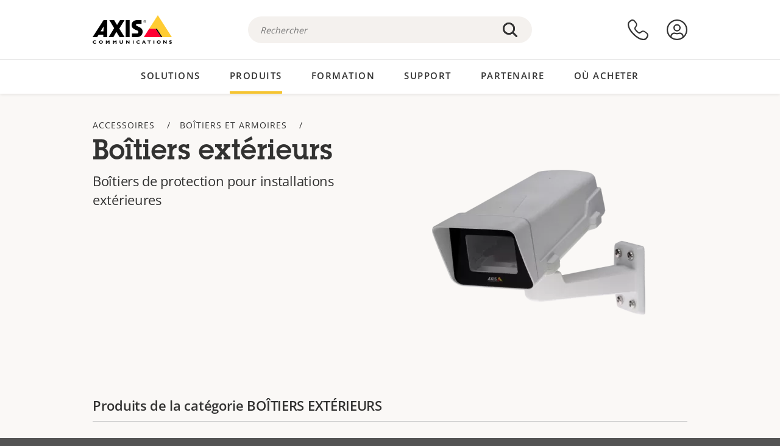

--- FILE ---
content_type: text/html; charset=UTF-8
request_url: https://www.axis.com/fr-fr/products/outdoor-housings
body_size: 22727
content:
<!DOCTYPE html>
<html lang="fr-fr" dir="ltr" data-myaxis-role="offline" prefix="og: https://ogp.me/ns#">
  <head>
                <!-- Google Tag Manager -->
      <script>(function(w,d,s,l,i){w[l]=w[l]||[];w[l].push({'gtm.start':
            new Date().getTime(),event:'gtm.js'});var f=d.getElementsByTagName(s)[0],
          j=d.createElement(s),dl=l!='dataLayer'?'&l='+l:'';j.async=true;j.src=
          'https://www.googletagmanager.com/gtm.js?id='+i+dl;f.parentNode.insertBefore(j,f);
        })(window,document,'script','dataLayer','GTM-PKNFXQZ');</script>
      <!-- End Google Tag Manager -->
              <meta charset="utf-8" />
<script type="text/javascript">window.dataLayer = window.dataLayer || [];</script>
<script type="text/javascript">
        window.dataLayer.push({
          'pageLanguage' : 'fr-fr',
        });
      </script>
<script type="text/javascript">window.dataLayer.push({"type":"category","productName":"Bo\u00eetiers ext\u00e9rieurs","detection_rule":"node_class"});</script>
<link rel="alternate" hreflang="en" href="https://www.axis.com/products/outdoor-housings" />
<link rel="alternate" hreflang="pt-br" href="https://www.axis.com/pt-br/products/outdoor-housings" />
<link rel="alternate" hreflang="fr" href="https://www.axis.com/fr-fr/products/outdoor-housings" />
<link rel="alternate" hreflang="de" href="https://www.axis.com/de-de/products/outdoor-housings" />
<link rel="alternate" hreflang="it" href="https://www.axis.com/it-it/products/outdoor-housings" />
<link rel="alternate" hreflang="ja" href="https://www.axis.com/ja-jp/products/outdoor-housings" />
<link rel="alternate" hreflang="ko" href="https://www.axis.com/ko-kr/products/outdoor-housings" />
<link rel="alternate" hreflang="es" href="https://www.axis.com/es-es/products/outdoor-housings" />
<link rel="alternate" hreflang="pl" href="https://www.axis.com/pl-pl/products/outdoor-housings" />
<link rel="alternate" hreflang="x-default" href="https://www.axis.com/products/outdoor-housings" />
<meta name="description" content="Boîtiers de protection pour installations extérieures" />
<link rel="canonical" href="https://www.axis.com/fr-fr/products/outdoor-housings" />
<meta name="Generator" content="Drupal 11 (https://www.drupal.org)" />
<meta name="MobileOptimized" content="width" />
<meta name="HandheldFriendly" content="true" />
<meta name="viewport" content="width=device-width, initial-scale=1.0" />
<meta name="format-detection" content="telephone=no" />
<link rel="icon" href="/themes/custom/axiscom/favicon.ico" type="image/vnd.microsoft.icon" />

    <title>Boîtiers extérieurs | Axis Communications</title>
    <link rel="stylesheet" media="all" href="/sites/axis/files/css/css_XgVPitH0200KnlMgSLs_eWcKqVbbTq4fCfzCZfqiiI4.css?delta=0&amp;language=fr-fr&amp;theme=axiscom&amp;include=eJw9jFsOgzAMBC8U4iMh06wqi8SJYlPg9uUlPnZG87O8iY1l50N0K5z41EITG9441qpCPX5RB2nDxKroAZtn0ZlSXxrn-GQwcaySMHJGdxIVD7ab47n9CVaji7HUtGT8AXgrNZE" />
<link rel="stylesheet" media="all" href="/sites/axis/files/css/css_F2zl1Jj-DpzNDoz9FLEKQLVIUOHUYOnmbNHNs2QNhlM.css?delta=1&amp;language=fr-fr&amp;theme=axiscom&amp;include=eJw9jFsOgzAMBC8U4iMh06wqi8SJYlPg9uUlPnZG87O8iY1l50N0K5z41EITG9441qpCPX5RB2nDxKroAZtn0ZlSXxrn-GQwcaySMHJGdxIVD7ab47n9CVaji7HUtGT8AXgrNZE" />

    
  </head>
  <body class="page-category">
                <!-- Google Tag Manager (noscript) -->
        <noscript><iframe src="https://www.googletagmanager.com/ns.html?id=GTM-PKNFXQZ"
                      height="0" width="0" style="display:none;visibility:hidden"></iframe></noscript>
      <!-- End Google Tag Manager (noscript) -->
                <a href="#main-content" class="visually-hidden focusable">
      Passer au contenu principal
    </a>
    <div data-sitewide-alert role="banner"></div>
      <div class="dialog-off-canvas-main-canvas" data-off-canvas-main-canvas>
    





<div class="geo-ip-banner" id="geo-ip-banner" data-nosnippet>
  <div class="container">
    <div class="row">
      <div class="col-xs-12 no-padding-bottom no-padding-top geo-ip-banner-wrapper">

        <div class="geo-ip-banner__info">
          <div class="geo-ip-banner__infotext" id="geo-ip-banner__info-text"></div>
        </div>

        <div class="geo-ip-banner__action">
          <span class="geo-ip-banner__dropdown-text" id="geo-ip-banner__dropdown-text"></span>
          <div class="geo-ip-banner__dropdown" id="geo-ip-banner__dropdown"></div>
          <a class="geo-ip-banner__button button-action button-action--primary" id="geo-ip-banner__button"></a>
        </div>

        <div class="geo-ip-banner__close" id="geo-ip-banner__close">
          <span id="geo-ip-banner__close-btn" class="geo-ip-banner__close-btn">
            <svg width="16" height="16" fill="none" xmlns="http://www.w3.org/2000/svg"><path d="M.4.6c.3-.3.8-.4 1-.2l.1.1L8 7 14.5.5c.3-.3.8-.3 1.1 0 .3.3.3.8 0 1.1L9.1 8l6.5 6.5c.3.3.3.7.1 1l-.1.1c-.3.3-.7.3-1 .1l-.1-.1L8 9.1l-6.5 6.5c-.3.3-.8.3-1.1 0-.3-.3-.3-.8 0-1l6.5-6.5L.5 1.5C.2 1.3.2.9.4.6.5.5.4.6.4.6Z" fill="currentcolor"/></svg>

          </span>
        </div>

      </div>
    </div>
  </div>
</div>
<div class="header-wrapper ">
  <header role="banner">
    <div class="container">
      <div class="row between-xs">
        <div class="col-xs-3 col-sm-3 col-md-6 col-lg-6 search-bar-wrapper">
          <button type="button" class="search-button js-search-button">
            <svg id="search_layer_1" viewBox="0 0 24 24">
              <use  href="/themes/custom/axiscom/icon-sprite.svg#search-with-placeholder"/>
            </svg>
          </button>
          <button type="button" class="search-button search-button--hide js-close-search-button">
            <svg viewBox="0 0 24 24" version="1.1" xmlns="http://www.w3.org/2000/svg" xmlns:xlink="http://www.w3.org/2000/svg">
              <defs>
                <path d="M5.3,17.3 C4.9,17.7 4.9,18.3 5.3,18.7 C5.7,19.1 6.3,19.1 6.7,18.7 L12,13.4 L17.3,18.7 C17.7,19.1 18.3,19.1 18.7,18.7 C19.1,18.3 19.1,17.7 18.7,17.3 L13.4,12 L18.7,6.7 C19.1,6.3 19.1,5.7 18.7,5.3 C18.3,4.9 17.7,4.9 17.3,5.3 L12,10.6 L6.7,5.3 C6.3,4.9 5.7,4.9 5.3,5.3 C4.9,5.7 4.9,6.3 5.3,6.7 L10.6,12 L5.3,17.3 Z" id="path-close"></path>
              </defs>
              <g id="icons-our-own-close" stroke="none" stroke-width="1" fill="none" fill-rule="evenodd">
                <mask id="mask-close" fill="white">
                  <use xlink:href="#path-close"></use>
                </mask>
                <use id="Mask" fill="#000000" fill-rule="nonzero" xlink:href="#path-close"></use>
                <g id="close-colors-333333" mask="url(#mask-close)" fill="#333333" fill-rule="nonzero">
                  <rect id="rectangle-close" x="0" y="0" width="24" height="24"></rect>
                </g>
              </g>
            </svg>
          </button>
                      <div class="search-region">
              <div class="search-bar search-bar--gsc" data-placeholder="Rechercher">
                <script async src="https://cse.google.com/cse.js?cx=630226bf8bb423bb1"></script>
                <div class="gcse-searchbox-only" data-resultsUrl="/fr-fr/search"></div>
              </div>
            </div>
                  </div>
        <div class="col-xs-6 col-md-3 col-lg-3 branding-wrapper">
            <div>
    <div id="block-axiscom-branding">
  
    
        <a class="site-logo" href="/fr-fr" title="Accueil" rel="home">
      <svg version="1.1" id="Layer_1" xmlns:xlink="http://www.w3.org/1999/xlink" x="0px" y="0px"
           viewBox="0 0 200 72" style="enable-background:new 0 0 200 72;" xml:space="preserve">
        <image src="/themes/custom/axiscom/logo.png" alt="Logo Axis Communications" xlink:href="" />
            <use href="/themes/custom/axiscom/icon-sprite.svg#axis-logo"/>
      </svg>
    </a>
  </div>

  </div>

        </div>
        <div class="col-xs-4 col-sm-3 col-lg-3 primary-menu-wrapper">
            <div>
    <div id="block-primarynavigation">
  
    
      <div data-myaxis-access="offline" class="primary-menu" role="navigation" aria-label="primary-menu">

  <div class="primary-menu__item-wrapper">
    <a href="/fr-fr/contact-us" class="primary-menu__item" aria-label="nous contacter">
      <svg class="ax-icon ax-icon--medium" viewBox="0 0 24 24">
        <use href="/themes/custom/axiscom/icon-sprite.svg#contact-us"/>
      </svg>
    </a>
    <span class="primary-menu__tooltip">Nous contacter</span>
  </div>

  <div class="primary-menu__item-wrapper">
    <a href="/fr-fr/my-axis/login" class="primary-menu__item" aria-label="se connecter">
      <svg id="login" class="ax-icon ax-icon--medium" viewBox="0 0 34 34">
        <use href="/themes/custom/axiscom/icon-sprite.svg#login"/>
      </svg>
    </a>
    <span class="primary-menu__tooltip">Se connecter</span>
  </div>
</div>

<div data-myaxis-access="myaxis partner" class="primary-menu" role="navigation" aria-label="primary-menu">
  <div class="primary-menu__item-wrapper">
    <a href="/fr-fr/contact-us" class="primary-menu__item" aria-label="nous contacter">
      <svg id="comment"  viewBox="0 0 34 34">
        <use href="/themes/custom/axiscom/icon-sprite.svg#contact-us-logged-in"/>
      </svg>
    </a>
    <span class="primary-menu__tooltip">Nous contacter</span>
  </div>

  <div class="primary-menu__item-wrapper">
    <button class="primary-menu__item primary-menu__item--button js-primary-menu-button" aria-label="my axis menu">
      <svg id="Layer_1" data-name="Layer 1" viewBox="0 0 34 34">
        <use href="/themes/custom/axiscom/icon-sprite.svg#my-axis"/>
      </svg>
    </button>
    <span class="primary-menu__tooltip">My Axis</span>
  </div>
  <div class="myaxis-menu">

    

              <ul>
              <li>
        <a href="https://my.axis.com" class="myaxis-menu__link">My Axis</a>
              </li>
          <li>
        <a href="https://auth.axis.com/user-center/account" class="myaxis-menu__link">Paramètres du compte</a>
              </li>
          <li>
        <a href="https://mybusiness.axis.com/" data-myaxis-access="partner" class="myaxis-menu__link">My Business (Partner web)</a>
              </li>
        </ul>
  



    <div class="myaxis-menu__logout">
      <a href="/fr-fr/my-axis/logout" class="button-action button-action--primary">Se déconnecter</a>
    </div>
  </div>

</div>

  </div>

  </div>

        </div>
        <div class="col-xs-10 main-menu__current is-hidden">
          <a id="backlink" href="#" class="main-menu__back-link">
            <svg viewBox="0 0 24 24">
              <defs><style>.cls-1{fill:none;}.cls-2{fill-opacity:1;}</style></defs><title>Asset 4</title><g id="Layer_2" data-name="Layer 2"><g id="Layer_1-2" data-name="Layer 1">
                <use href="/themes/custom/axiscom/icon-sprite.svg#right-chevron"/>
              </g></g>
            </svg>
            <div class="main-menu__level-wrapper">
              <span class="main-menu__parent-level"></span>
              <span class="main-menu__current-level"></span>
            </div>
          </a>
        </div>
        <div class="col-xs-2 col-xs-offset-1 menu-button-wrapper">
          <button type="button" class="hamburger hamburger--squeeze js-menu-button">
            <span class="hamburger-box">
              <span class="hamburger-inner"></span>
            </span>
          </button>
        </div>
      </div>
    </div>
  </header>

    <div class="main-menu-region">
    
<nav role="navigation" aria-label="Main navigation" id="block-axiscom-main-menu" class="block block-menu">
        
        <div class="main-menu no-js">
      <div class="container">
        <div class="row">
          <div class="col-xs-12 main-menu__col">
                          <ul class="main-menu__depth-0">
                                                    <li class="main-menu__depth-0-item">
                <span class="main-menu__depth-0-link-container">
                                                  <a href="/fr-fr/solutions" class="main-menu__depth-0-link" data-drupal-link-system-path="solutions">Solutions</a>
                                </span>
                                        <div class="main-menu__inner" style="visibility: hidden; opacity: 0;">
    <div class="main-menu__inner-wrapper">
      <div class="main-menu__container-simulator">
        <ul class="main-menu__depth-1">
                                      <li class="main-menu__depth-1-item main-menu__depth-1--current after-visible">
            <div class="main-menu__depth-1-links">
                              <a href="/fr-fr/solutions/solutions-by-industry"  class="main-menu__depth-1-link slim-link-cta">
                  <span class="slim-link-cta__underline">
                    Solutions par secteur d&#039;activité
                                      </span>
                </a>
                                              <a href="#" class="main-menu__deeper-link">
                    <svg viewBox="0 0 24 24">
                      <defs><style>.cls-1{fill:none;}.cls-2{fill-opacity:1;}</style></defs><title>Asset 4</title><g id="Layer_2" data-name="Layer 2"><g id="Layer_1-2" data-name="Layer 1">
                        <use href="/themes/custom/axiscom/icon-sprite.svg#right-chevron"/>
                      </g></g>
                    </svg>
                  </a>
                </div>
                      <div class="main-menu__depth-2-wrapper ">
    <span class="main-menu__section-title">
              <a href="/fr-fr/solutions/solutions-by-industry" class="slim-link-cta slim-link-cta--large"><span class="slim-link-cta__underline">Solutions par secteur d&#039;activité</span></a>
          </span>
          <span class="main-menu__section-tagline">Technologie connectée pour tous les secteurs d’activité</span>
      <ul class="main-menu__depth-2 main-menu__depth-2--multicols">
                              <li  class="main-menu__depth-2-item">
                              <a href="/fr-fr/solutions/aviation"  class="main-menu__depth-2-link slim-link-cta" >
              <span class="slim-link-cta__underline">
                Aviation
                              </span>
            </a>
                          </li>
                              <li  class="main-menu__depth-2-item">
                              <a href="/fr-fr/solutions/casinos"  class="main-menu__depth-2-link slim-link-cta" >
              <span class="slim-link-cta__underline">
                Casinos
                              </span>
            </a>
                          </li>
                              <li  class="main-menu__depth-2-item">
                              <a href="/fr-fr/solutions/data-centers"  class="main-menu__depth-2-link slim-link-cta" >
              <span class="slim-link-cta__underline">
                Centres de données
                              </span>
            </a>
                          </li>
                              <li  class="main-menu__depth-2-item">
                              <a href="/fr-fr/solutions/traffic"  class="main-menu__depth-2-link slim-link-cta" >
              <span class="slim-link-cta__underline">
                Circulation
                              </span>
            </a>
                          </li>
                              <li  class="main-menu__depth-2-item">
                              <a href="/fr-fr/solutions/education"  class="main-menu__depth-2-link slim-link-cta" >
              <span class="slim-link-cta__underline">
                Enseignement
                              </span>
            </a>
                          </li>
                              <li  class="main-menu__depth-2-item">
                              <a href="/fr-fr/solutions/cargo-logistics"  class="main-menu__depth-2-link slim-link-cta" >
              <span class="slim-link-cta__underline">
                Fret et logistique
                              </span>
            </a>
                          </li>
                              <li  class="main-menu__depth-2-item">
                              <a href="/fr-fr/solutions/hotels-and-restaurants"  class="main-menu__depth-2-link slim-link-cta" >
              <span class="slim-link-cta__underline">
                Hôtels et restaurants
                              </span>
            </a>
                          </li>
                              <li  class="main-menu__depth-2-item">
                              <a href="/fr-fr/solutions/commercial-real-estate"  class="main-menu__depth-2-link slim-link-cta" >
              <span class="slim-link-cta__underline">
                Immobilier commercial
                              </span>
            </a>
                          </li>
                              <li  class="main-menu__depth-2-item">
                              <a href="/fr-fr/solutions/industrial"  class="main-menu__depth-2-link slim-link-cta" >
              <span class="slim-link-cta__underline">
                Industriel
                              </span>
            </a>
                          </li>
                              <li  class="main-menu__depth-2-item">
                              <a href="/fr-fr/solutions/critical-infrastructure"  class="main-menu__depth-2-link slim-link-cta" >
              <span class="slim-link-cta__underline">
                Infrastructures critiques
                              </span>
            </a>
                          </li>
                              <li  class="main-menu__depth-2-item">
                              <a href="/fr-fr/solutions/retail"  class="main-menu__depth-2-link slim-link-cta" >
              <span class="slim-link-cta__underline">
                Magasins
                              </span>
            </a>
                          </li>
                              <li  class="main-menu__depth-2-item">
                              <a href="/fr-fr/solutions/maritime"  class="main-menu__depth-2-link slim-link-cta" >
              <span class="slim-link-cta__underline">
                Maritime
                              </span>
            </a>
                          </li>
                              <li  class="main-menu__depth-2-item">
                              <a href="/fr-fr/solutions/prisons-and-correctional-facilities"  class="main-menu__depth-2-link slim-link-cta" >
              <span class="slim-link-cta__underline">
                Prisons et établissements pénitentiaires
                              </span>
            </a>
                          </li>
                              <li  class="main-menu__depth-2-item">
                              <a href="/fr-fr/solutions/healthcare"  class="main-menu__depth-2-link slim-link-cta" >
              <span class="slim-link-cta__underline">
                Santé
                              </span>
            </a>
                          </li>
                              <li  class="main-menu__depth-2-item">
                              <a href="/fr-fr/solutions/stadiums-and-venues"  class="main-menu__depth-2-link slim-link-cta" >
              <span class="slim-link-cta__underline">
                Stades et salles de spectacles
                              </span>
            </a>
                          </li>
                              <li  class="main-menu__depth-2-item">
                              <a href="/fr-fr/solutions/parking"  class="main-menu__depth-2-link slim-link-cta" >
              <span class="slim-link-cta__underline">
                Stationnement 
                              </span>
            </a>
                          </li>
                              <li  class="main-menu__depth-2-item">
                              <a href="/fr-fr/solutions/public-transport"  class="main-menu__depth-2-link slim-link-cta" >
              <span class="slim-link-cta__underline">
                Transports en commun
                              </span>
            </a>
                          </li>
                              <li  class="main-menu__depth-2-item">
                              <a href="/fr-fr/solutions/cities"  class="main-menu__depth-2-link slim-link-cta" >
              <span class="slim-link-cta__underline">
                Villes
                              </span>
            </a>
                          </li>
                              <li  class="main-menu__depth-2-item">
                              <a href="/fr-fr/solutions/banking-and-finance"  class="main-menu__depth-2-link slim-link-cta" >
              <span class="slim-link-cta__underline">
                Établissements bancaires et financiers
                              </span>
            </a>
                          </li>
            </ul>
              <div class="main-menu__promo">
            <a href="/fr-fr/solutions/enterprise-it" class="paragraph paragraph--type--menu-promo-spot paragraph--view-mode--default main-menu__promo-item">
        <div class="main-menu__promo-media">  <img loading="lazy" src="/sites/axis/files/styles/square_125x125_jpg/public/2023-12/spotlight_it_enterprise_1600x1600_.png.jpg.webp?itok=L9vpcNb-" width="125" height="125" alt="a man and a woman, looking at their screens" />


</div>

      <div class="main-menu__promo-text">
        <span class="main-menu__promo-title slim-link-cta"><span class="slim-link-cta__underline">  <span>Axis pour les équipes IT</span>
</span></span>
        <span class="main-menu__promo-tagline">
            <div>Intégration dans l&#039;infrastructure et les réseaux informatiques de l&#039;entreprise</div>
      </span>
      </div>
    </a>
  
            <a href="/fr-fr/customer-story" class="paragraph paragraph--type--menu-promo-spot paragraph--view-mode--default main-menu__promo-item">
        <div class="main-menu__promo-media">  <img loading="lazy" src="/sites/axis/files/styles/square_125x125_jpg/public/2020-11/Customer%20story%20tool%20promo%20meganav.jpg.webp?itok=d2n0LASN" width="125" height="125" alt="test" />


</div>

      <div class="main-menu__promo-text">
        <span class="main-menu__promo-title slim-link-cta"><span class="slim-link-cta__underline">  <span>Témoignages de clients</span>
</span></span>
        <span class="main-menu__promo-tagline">
            <div>Découvrez nos solutions en action auprès de nos clients</div>
      </span>
      </div>
    </a>
  
            <a href="/fr-fr/blog/secure-insights" class="paragraph paragraph--type--menu-promo-spot paragraph--view-mode--default main-menu__promo-item">
        <div class="main-menu__promo-media">  <img loading="lazy" src="/sites/axis/files/styles/square_125x125_jpg/public/2021-08/city_woman_thinking_connectors_mesh_2012_2600x2600.jpg.webp?itok=HNwmHhBr" width="125" height="125" alt="City woman thinking connectors in the sky" />


</div>

      <div class="main-menu__promo-text">
        <span class="main-menu__promo-title slim-link-cta"><span class="slim-link-cta__underline">  <span>Informations sécurisées</span>
</span></span>
        <span class="main-menu__promo-tagline">
            <div>Découvrez les dernières tendances et informations en matière de sécurité<br />
</div>
      </span>
      </div>
    </a>
  
  </div>

      </div>

                        </li>
                                      <li class="main-menu__depth-1-item">
            <div class="main-menu__depth-1-links">
                              <a href="/fr-fr/solutions/solutions-by-application-area"  class="main-menu__depth-1-link slim-link-cta">
                  <span class="slim-link-cta__underline">
                    Solutions par domaine d’application
                                      </span>
                </a>
                                              <a href="#" class="main-menu__deeper-link">
                    <svg viewBox="0 0 24 24">
                      <defs><style>.cls-1{fill:none;}.cls-2{fill-opacity:1;}</style></defs><title>Asset 4</title><g id="Layer_2" data-name="Layer 2"><g id="Layer_1-2" data-name="Layer 1">
                        <use href="/themes/custom/axiscom/icon-sprite.svg#right-chevron"/>
                      </g></g>
                    </svg>
                  </a>
                </div>
                      <div class="main-menu__depth-2-wrapper ">
    <span class="main-menu__section-title">
              <a href="/fr-fr/solutions/solutions-by-application-area" class="slim-link-cta slim-link-cta--large"><span class="slim-link-cta__underline">Solutions par domaine d’application</span></a>
          </span>
          <span class="main-menu__section-tagline">Solutions pour toutes les applications</span>
      <ul class="main-menu__depth-2 main-menu__depth-2--multicols">
                              <li  class="main-menu__depth-2-item">
                              <a href="/fr-fr/solutions/audio-for-security"  class="main-menu__depth-2-link slim-link-cta" >
              <span class="slim-link-cta__underline">
                Audio pour la sécurité
                              </span>
            </a>
                          </li>
                              <li  class="main-menu__depth-2-item">
                              <a href="/fr-fr/solutions/background-music-for-audio-solutions"  class="main-menu__depth-2-link slim-link-cta" >
              <span class="slim-link-cta__underline">
                Musique de fond
                              </span>
            </a>
                          </li>
                              <li  class="main-menu__depth-2-item">
                              <a href="/fr-fr/solutions/body-worn-solutions"  class="main-menu__depth-2-link slim-link-cta" >
              <span class="slim-link-cta__underline">
                Solutions de caméras-piétons
                              </span>
            </a>
                          </li>
                              <li  class="main-menu__depth-2-item">
                              <a href="/fr-fr/solutions/emergency-handling"  class="main-menu__depth-2-link slim-link-cta" >
              <span class="slim-link-cta__underline">
                Procédures d’urgence
                              </span>
            </a>
                          </li>
                              <li  class="main-menu__depth-2-item">
                              <a href="/fr-fr/solutions/deployable-surveillance"  class="main-menu__depth-2-link slim-link-cta" >
              <span class="slim-link-cta__underline">
                Surveillance déployable
                              </span>
            </a>
                          </li>
                              <li  class="main-menu__depth-2-item">
                              <a href="/fr-fr/solutions/forensic-search"  class="main-menu__depth-2-link slim-link-cta" >
              <span class="slim-link-cta__underline">
                Recherche judiciaire
                              </span>
            </a>
                          </li>
                              <li  class="main-menu__depth-2-item">
                              <a href="/fr-fr/solutions/license-plate-recognition"  class="main-menu__depth-2-link slim-link-cta" >
              <span class="slim-link-cta__underline">
                Reconnaissance de plaque d&#039;immatriculation
                              </span>
            </a>
                          </li>
                              <li  class="main-menu__depth-2-item">
                              <a href="/fr-fr/solutions/mobile-access-control-solutions"  class="main-menu__depth-2-link slim-link-cta" >
              <span class="slim-link-cta__underline">
                Solutions de contrôle d&#039;accès mobile
                              </span>
            </a>
                          </li>
                              <li  class="main-menu__depth-2-item">
                              <a href="/fr-fr/solutions/onboard-surveillance"  class="main-menu__depth-2-link slim-link-cta" >
              <span class="slim-link-cta__underline">
                Vidéosurveillance embarquée
                              </span>
            </a>
                          </li>
                              <li  class="main-menu__depth-2-item">
                              <a href="/fr-fr/solutions/people-counting"  class="main-menu__depth-2-link slim-link-cta" >
              <span class="slim-link-cta__underline">
                Comptage de personne
                              </span>
            </a>
                          </li>
                              <li  class="main-menu__depth-2-item">
                              <a href="/fr-fr/solutions/perimeter-and-area-security"  class="main-menu__depth-2-link slim-link-cta" >
              <span class="slim-link-cta__underline">
                Sécurité du périmètre et des zones
                              </span>
            </a>
                          </li>
                              <li  class="main-menu__depth-2-item">
                              <a href="/fr-fr/solutions/privacy-in-surveillance"  class="main-menu__depth-2-link slim-link-cta" >
              <span class="slim-link-cta__underline">
                Protection de la vie privée dans la surveillance
                              </span>
            </a>
                          </li>
                              <li  class="main-menu__depth-2-item">
                              <a href="/fr-fr/solutions/public-address-system"  class="main-menu__depth-2-link slim-link-cta" >
              <span class="slim-link-cta__underline">
                Système de sonorisation
                              </span>
            </a>
                          </li>
                              <li  class="main-menu__depth-2-item">
                              <a href="/fr-fr/solutions/sound-detection"  class="main-menu__depth-2-link slim-link-cta" >
              <span class="slim-link-cta__underline">
                Détection sonore
                              </span>
            </a>
                          </li>
                              <li  class="main-menu__depth-2-item">
                              <a href="/fr-fr/solutions/vehicle-access-control"  class="main-menu__depth-2-link slim-link-cta" >
              <span class="slim-link-cta__underline">
                Contrôle d&#039;accès de véhicules
                              </span>
            </a>
                          </li>
            </ul>
              <div class="main-menu__promo">
            <a href="/fr-fr/products/new-products" class="paragraph paragraph--type--menu-promo-spot paragraph--view-mode--default main-menu__promo-item">
        <div class="main-menu__promo-media">  <img loading="lazy" src="/sites/axis/files/styles/square_125x125_jpg/public/2021-11/lightbulb_hand_holding_lit_outdoors_1903_1600x1600.jpg.webp?itok=qfVAbSCk" width="125" height="125" alt="Hand holding lightbulb with outdoors backlight " />


</div>

      <div class="main-menu__promo-text">
        <span class="main-menu__promo-title slim-link-cta"><span class="slim-link-cta__underline">  <span>Nouveaux produits</span>
</span></span>
        <span class="main-menu__promo-tagline">
            <div>Découvrez nos dernières innovations</div>
      </span>
      </div>
    </a>
  
            <a href="/fr-fr/products" class="paragraph paragraph--type--menu-promo-spot paragraph--view-mode--default main-menu__promo-item">
        <div class="main-menu__promo-media">  <img loading="lazy" src="/sites/axis/files/styles/square_125x125_jpg/public/2021-11/axis_view_web_1600x1600_2111.jpg.webp?itok=x3BlxolD" width="125" height="125" alt="Axis view of cty" />


</div>

      <div class="main-menu__promo-text">
        <span class="main-menu__promo-title slim-link-cta"><span class="slim-link-cta__underline">  <span>Produits</span>
</span></span>
        <span class="main-menu__promo-tagline">
            <div>Des produits pour tous les besoins</div>
      </span>
      </div>
    </a>
  
            <a href="/fr-fr/customer-story" class="paragraph paragraph--type--menu-promo-spot paragraph--view-mode--default main-menu__promo-item">
        <div class="main-menu__promo-media">  <img loading="lazy" src="/sites/axis/files/styles/square_125x125_jpg/public/2020-11/Customer%20story%20tool%20promo%20meganav.jpg.webp?itok=d2n0LASN" width="125" height="125" alt="test" />


</div>

      <div class="main-menu__promo-text">
        <span class="main-menu__promo-title slim-link-cta"><span class="slim-link-cta__underline">  <span>Témoignages de clients</span>
</span></span>
        <span class="main-menu__promo-tagline">
            <div>Découvrez nos solutions en action auprès de nos clients</div>
      </span>
      </div>
    </a>
  
  </div>

      </div>

                        </li>
                                      <li class="main-menu__depth-1-item">
            <div class="main-menu__depth-1-links">
                              <a href="/fr-fr/solutions/end-to-end-solutions"  class="main-menu__depth-1-link slim-link-cta">
                  <span class="slim-link-cta__underline">
                    Solutions complètes
                                      </span>
                </a>
                                              <a href="#" class="main-menu__deeper-link">
                    <svg viewBox="0 0 24 24">
                      <defs><style>.cls-1{fill:none;}.cls-2{fill-opacity:1;}</style></defs><title>Asset 4</title><g id="Layer_2" data-name="Layer 2"><g id="Layer_1-2" data-name="Layer 1">
                        <use href="/themes/custom/axiscom/icon-sprite.svg#right-chevron"/>
                      </g></g>
                    </svg>
                  </a>
                </div>
                      <div class="main-menu__depth-2-wrapper ">
    <span class="main-menu__section-title">
              <a href="/fr-fr/solutions/end-to-end-solutions" class="slim-link-cta slim-link-cta--large"><span class="slim-link-cta__underline">Solutions complètes</span></a>
          </span>
          <span class="main-menu__section-tagline">Sécurité de bout en bout pour un monde plus intelligent et plus sûr</span>
      <ul class="main-menu__depth-2">
                              <li  class="main-menu__depth-2-item">
                              <a href="/fr-fr/solutions/axis-end-to-end-solutions-for-body-worn-camera-systems"  class="main-menu__depth-2-link slim-link-cta" >
              <span class="slim-link-cta__underline">
                Solution Complète Axis pour les systèmes de caméras-piétons
                              </span>
            </a>
                          </li>
                              <li  class="main-menu__depth-2-item">
                              <a href="/fr-fr/solutions/axis-end-to-end-solutions-for-access-control"  class="main-menu__depth-2-link slim-link-cta" >
              <span class="slim-link-cta__underline">
                Solutions Axis complètes pour le contrôle d’accès
                              </span>
            </a>
                          </li>
                              <li  class="main-menu__depth-2-item">
                              <a href="/fr-fr/products/network-audio"  class="main-menu__depth-2-link slim-link-cta" >
              <span class="slim-link-cta__underline">
                Solutions Axis de bout en bout pour l&#039;audio
                              </span>
            </a>
                          </li>
                              <li  class="main-menu__depth-2-item">
                              <a href="/fr-fr/solutions/axis-end-to-end-solutions-for-surveillance"  class="main-menu__depth-2-link slim-link-cta" >
              <span class="slim-link-cta__underline">
                Solutions Axis de bout en bout pour la surveillance
                              </span>
            </a>
                          </li>
            </ul>
              <div class="main-menu__promo">
            <a href="/fr-fr/products/new-products" class="paragraph paragraph--type--menu-promo-spot paragraph--view-mode--default main-menu__promo-item">
        <div class="main-menu__promo-media">  <img loading="lazy" src="/sites/axis/files/styles/square_125x125_jpg/public/2021-11/lightbulb_hand_holding_lit_outdoors_1903_1600x1600.jpg.webp?itok=qfVAbSCk" width="125" height="125" alt="Hand holding lightbulb with outdoors backlight " />


</div>

      <div class="main-menu__promo-text">
        <span class="main-menu__promo-title slim-link-cta"><span class="slim-link-cta__underline">  <span>Nouveaux produits</span>
</span></span>
        <span class="main-menu__promo-tagline">
            <div>Découvrez nos dernières innovations</div>
      </span>
      </div>
    </a>
  
            <a href="/fr-fr/products" class="paragraph paragraph--type--menu-promo-spot paragraph--view-mode--default main-menu__promo-item">
        <div class="main-menu__promo-media">  <img loading="lazy" src="/sites/axis/files/styles/square_125x125_jpg/public/2021-11/axis_view_web_1600x1600_2111.jpg.webp?itok=x3BlxolD" width="125" height="125" alt="Axis view of cty" />


</div>

      <div class="main-menu__promo-text">
        <span class="main-menu__promo-title slim-link-cta"><span class="slim-link-cta__underline">  <span>Produits</span>
</span></span>
        <span class="main-menu__promo-tagline">
            <div>Des produits pour tous les besoins</div>
      </span>
      </div>
    </a>
  
            <a href="/fr-fr/customer-story" class="paragraph paragraph--type--menu-promo-spot paragraph--view-mode--default main-menu__promo-item">
        <div class="main-menu__promo-media">  <img loading="lazy" src="/sites/axis/files/styles/square_125x125_jpg/public/2020-11/Customer%20story%20tool%20promo%20meganav.jpg.webp?itok=d2n0LASN" width="125" height="125" alt="test" />


</div>

      <div class="main-menu__promo-text">
        <span class="main-menu__promo-title slim-link-cta"><span class="slim-link-cta__underline">  <span>Témoignages de clients</span>
</span></span>
        <span class="main-menu__promo-tagline">
            <div>Découvrez nos solutions en action auprès de nos clients</div>
      </span>
      </div>
    </a>
  
  </div>

      </div>

                        </li>
                                      <li class="main-menu__depth-1-item">
            <div class="main-menu__depth-1-links">
                              <a href="/fr-fr/solutions/solutions-by-technology"  class="main-menu__depth-1-link slim-link-cta">
                  <span class="slim-link-cta__underline">
                    Solutions par technologie
                                      </span>
                </a>
                                              <a href="#" class="main-menu__deeper-link">
                    <svg viewBox="0 0 24 24">
                      <defs><style>.cls-1{fill:none;}.cls-2{fill-opacity:1;}</style></defs><title>Asset 4</title><g id="Layer_2" data-name="Layer 2"><g id="Layer_1-2" data-name="Layer 1">
                        <use href="/themes/custom/axiscom/icon-sprite.svg#right-chevron"/>
                      </g></g>
                    </svg>
                  </a>
                </div>
                      <div class="main-menu__depth-2-wrapper ">
    <span class="main-menu__section-title">
              <a href="/fr-fr/solutions/solutions-by-technology" class="slim-link-cta slim-link-cta--large"><span class="slim-link-cta__underline">Solutions par technologie</span></a>
          </span>
          <span class="main-menu__section-tagline">L&#039;innovation qui fait la différence</span>
      <ul class="main-menu__depth-2 main-menu__depth-2--multicols">
                              <li  class="main-menu__depth-2-item">
                              <a href="/fr-fr/solutions/edge-vault"  class="main-menu__depth-2-link slim-link-cta" >
              <span class="slim-link-cta__underline">
                Edge Vault
                              </span>
            </a>
                          </li>
                              <li  class="main-menu__depth-2-item">
                              <a href="/fr-fr/solutions/av1-codec"  class="main-menu__depth-2-link slim-link-cta" >
              <span class="slim-link-cta__underline">
                AV1 codec
                              </span>
            </a>
                          </li>
                              <li  class="main-menu__depth-2-item">
                              <a href="/fr-fr/solutions/system-on-chip"  class="main-menu__depth-2-link slim-link-cta" >
              <span class="slim-link-cta__underline">
                Système sur puce
                              </span>
            </a>
                          </li>
                              <li  class="main-menu__depth-2-item">
                              <a href="/fr-fr/solutions/scene-intelligence"  class="main-menu__depth-2-link slim-link-cta" >
              <span class="slim-link-cta__underline">
                Intelligence de la scène
                              </span>
            </a>
                          </li>
                              <li  class="main-menu__depth-2-item">
                              <a href="/fr-fr/solutions/zipstream"  class="main-menu__depth-2-link slim-link-cta" >
              <span class="slim-link-cta__underline">
                Zipstream
                              </span>
            </a>
                          </li>
                              <li  class="main-menu__depth-2-item">
                              <a href="/fr-fr/solutions/lightfinder"  class="main-menu__depth-2-link slim-link-cta" >
              <span class="slim-link-cta__underline">
                Lightfinder
                              </span>
            </a>
                          </li>
                              <li  class="main-menu__depth-2-item">
                              <a href="/fr-fr/solutions/wide-dynamic-range-wdr"  class="main-menu__depth-2-link slim-link-cta" >
              <span class="slim-link-cta__underline">
                Plage dynamique étendue - WDR
                              </span>
            </a>
                          </li>
                              <li  class="main-menu__depth-2-item">
                              <a href="/fr-fr/solutions/optimizedir"  class="main-menu__depth-2-link slim-link-cta" >
              <span class="slim-link-cta__underline">
                OptimizedIR
                              </span>
            </a>
                          </li>
                              <li  class="main-menu__depth-2-item">
                              <a href="/fr-fr/solutions/electronic-image-stabilization"  class="main-menu__depth-2-link slim-link-cta" >
              <span class="slim-link-cta__underline">
                Stabilisation d&#039;image électronique
                              </span>
            </a>
                          </li>
                              <li  class="main-menu__depth-2-item">
                              <a href="/fr-fr/solutions/thermal-imaging"  class="main-menu__depth-2-link slim-link-cta" >
              <span class="slim-link-cta__underline">
                Imagerie thermique
                              </span>
            </a>
                          </li>
                              <li  class="main-menu__depth-2-item">
                              <a href="/fr-fr/solutions/radar"  class="main-menu__depth-2-link slim-link-cta" >
              <span class="slim-link-cta__underline">
                Radar
                              </span>
            </a>
                          </li>
                              <li  class="main-menu__depth-2-item">
                              <a href="/fr-fr/solutions/from-analog-to-ip"  class="main-menu__depth-2-link slim-link-cta" >
              <span class="slim-link-cta__underline">
                Pour passer de l&#039;analogique à la vidéo sur IP
                              </span>
            </a>
                          </li>
                              <li  class="main-menu__depth-2-item">
                              <a href="/fr-fr/solutions/cloud-connect"  class="main-menu__depth-2-link slim-link-cta" >
              <span class="slim-link-cta__underline">
                Cloud Connect
                              </span>
            </a>
                          </li>
                              <li  class="main-menu__depth-2-item">
                              <a href="/fr-fr/solutions/solutions-by-technology/axis-os"  class="main-menu__depth-2-link slim-link-cta" >
              <span class="slim-link-cta__underline">
                AXIS OS
                              </span>
            </a>
                          </li>
            </ul>
              <div class="main-menu__promo">
            <a href="/fr-fr/products/new-products" class="paragraph paragraph--type--menu-promo-spot paragraph--view-mode--default main-menu__promo-item">
        <div class="main-menu__promo-media">  <img loading="lazy" src="/sites/axis/files/styles/square_125x125_jpg/public/2021-11/lightbulb_hand_holding_lit_outdoors_1903_1600x1600.jpg.webp?itok=qfVAbSCk" width="125" height="125" alt="Hand holding lightbulb with outdoors backlight " />


</div>

      <div class="main-menu__promo-text">
        <span class="main-menu__promo-title slim-link-cta"><span class="slim-link-cta__underline">  <span>Nouveaux produits</span>
</span></span>
        <span class="main-menu__promo-tagline">
            <div>Découvrez nos dernières innovations</div>
      </span>
      </div>
    </a>
  
            <a href="/fr-fr/products" class="paragraph paragraph--type--menu-promo-spot paragraph--view-mode--default main-menu__promo-item">
        <div class="main-menu__promo-media">  <img loading="lazy" src="/sites/axis/files/styles/square_125x125_jpg/public/2021-11/axis_view_web_1600x1600_2111.jpg.webp?itok=x3BlxolD" width="125" height="125" alt="Axis view of cty" />


</div>

      <div class="main-menu__promo-text">
        <span class="main-menu__promo-title slim-link-cta"><span class="slim-link-cta__underline">  <span>Produits</span>
</span></span>
        <span class="main-menu__promo-tagline">
            <div>Des produits pour tous les besoins</div>
      </span>
      </div>
    </a>
  
            <a href="/fr-fr/customer-story" class="paragraph paragraph--type--menu-promo-spot paragraph--view-mode--default main-menu__promo-item">
        <div class="main-menu__promo-media">  <img loading="lazy" src="/sites/axis/files/styles/square_125x125_jpg/public/2020-11/Customer%20story%20tool%20promo%20meganav.jpg.webp?itok=d2n0LASN" width="125" height="125" alt="test" />


</div>

      <div class="main-menu__promo-text">
        <span class="main-menu__promo-title slim-link-cta"><span class="slim-link-cta__underline">  <span>Témoignages de clients</span>
</span></span>
        <span class="main-menu__promo-tagline">
            <div>Découvrez nos solutions en action auprès de nos clients</div>
      </span>
      </div>
    </a>
  
  </div>

      </div>

                        </li>
                                      <li class="main-menu__depth-1-item">
            <div class="main-menu__depth-1-links">
                              <a href="/fr-fr/solutions/solutions-by-services"  class="main-menu__depth-1-link slim-link-cta">
                  <span class="slim-link-cta__underline">
                    Solutions par services
                                      </span>
                </a>
                                              <a href="#" class="main-menu__deeper-link">
                    <svg viewBox="0 0 24 24">
                      <defs><style>.cls-1{fill:none;}.cls-2{fill-opacity:1;}</style></defs><title>Asset 4</title><g id="Layer_2" data-name="Layer 2"><g id="Layer_1-2" data-name="Layer 1">
                        <use href="/themes/custom/axiscom/icon-sprite.svg#right-chevron"/>
                      </g></g>
                    </svg>
                  </a>
                </div>
                      <div class="main-menu__depth-2-wrapper ">
    <span class="main-menu__section-title">
              <a href="/fr-fr/solutions/solutions-by-services" class="slim-link-cta slim-link-cta--large"><span class="slim-link-cta__underline">Solutions par services</span></a>
          </span>
          <span class="main-menu__section-tagline"></span>
      <ul class="main-menu__depth-2">
                              <li  class="main-menu__depth-2-item">
                              <a href="/fr-fr/solutions/professional-services"  class="main-menu__depth-2-link slim-link-cta" >
              <span class="slim-link-cta__underline">
                Axis Professional Services
                              </span>
            </a>
                          </li>
                              <li  class="main-menu__depth-2-item">
                              <a href="/fr-fr/solutions/managed-services"  class="main-menu__depth-2-link slim-link-cta" >
              <span class="slim-link-cta__underline">
                Services gérés
                              </span>
            </a>
                          </li>
            </ul>
              <div class="main-menu__promo">
            <a href="/fr-fr/products/new-products" class="paragraph paragraph--type--menu-promo-spot paragraph--view-mode--default main-menu__promo-item">
        <div class="main-menu__promo-media">  <img loading="lazy" src="/sites/axis/files/styles/square_125x125_jpg/public/2021-11/lightbulb_hand_holding_lit_outdoors_1903_1600x1600.jpg.webp?itok=qfVAbSCk" width="125" height="125" alt="Hand holding lightbulb with outdoors backlight " />


</div>

      <div class="main-menu__promo-text">
        <span class="main-menu__promo-title slim-link-cta"><span class="slim-link-cta__underline">  <span>Nouveaux produits</span>
</span></span>
        <span class="main-menu__promo-tagline">
            <div>Découvrez nos dernières innovations</div>
      </span>
      </div>
    </a>
  
            <a href="/fr-fr/products" class="paragraph paragraph--type--menu-promo-spot paragraph--view-mode--default main-menu__promo-item">
        <div class="main-menu__promo-media">  <img loading="lazy" src="/sites/axis/files/styles/square_125x125_jpg/public/2021-11/axis_view_web_1600x1600_2111.jpg.webp?itok=x3BlxolD" width="125" height="125" alt="Axis view of cty" />


</div>

      <div class="main-menu__promo-text">
        <span class="main-menu__promo-title slim-link-cta"><span class="slim-link-cta__underline">  <span>Produits</span>
</span></span>
        <span class="main-menu__promo-tagline">
            <div>Des produits pour tous les besoins</div>
      </span>
      </div>
    </a>
  
            <a href="/fr-fr/customer-story" class="paragraph paragraph--type--menu-promo-spot paragraph--view-mode--default main-menu__promo-item">
        <div class="main-menu__promo-media">  <img loading="lazy" src="/sites/axis/files/styles/square_125x125_jpg/public/2020-11/Customer%20story%20tool%20promo%20meganav.jpg.webp?itok=d2n0LASN" width="125" height="125" alt="test" />


</div>

      <div class="main-menu__promo-text">
        <span class="main-menu__promo-title slim-link-cta"><span class="slim-link-cta__underline">  <span>Témoignages de clients</span>
</span></span>
        <span class="main-menu__promo-tagline">
            <div>Découvrez nos solutions en action auprès de nos clients</div>
      </span>
      </div>
    </a>
  
  </div>

      </div>

                        </li>
                </ul>
      </div>
    </div>
  </div>
  
                  <a href="#" class="main-menu__deeper-link">
                  <svg viewBox="0 0 24 24">
                    <defs><style>.cls-1{fill:none;}.cls-2{fill-opacity:1;}</style></defs><title>Asset 4</title><g id="Layer_2" data-name="Layer 2"><g id="Layer_1-2" data-name="Layer 1">
                      <use href="/themes/custom/axiscom/icon-sprite.svg#right-chevron"/>
                    </g></g>
                  </svg>
                </a>
                              </li>
                                        <li class="main-menu__depth-0-item">
                <span class="main-menu__depth-0-link-container">
                                                  <a href="/fr-fr/products" class="main-menu__depth-0-link" data-drupal-link-system-path="node/48344">Produits</a>
                                </span>
                                        <div class="main-menu__inner" style="visibility: hidden; opacity: 0;">
    <div class="main-menu__inner-wrapper">
      <div class="main-menu__container-simulator">
        <ul class="main-menu__depth-1">
                                      <li class="main-menu__depth-1-item main-menu__depth-1--current after-visible">
            <div class="main-menu__depth-1-links">
                              <a href="/fr-fr/products/network-cameras"  class="main-menu__depth-1-link slim-link-cta">
                  <span class="slim-link-cta__underline">
                    Caméras réseau
                                      </span>
                </a>
                                              <a href="#" class="main-menu__deeper-link">
                    <svg viewBox="0 0 24 24">
                      <defs><style>.cls-1{fill:none;}.cls-2{fill-opacity:1;}</style></defs><title>Asset 4</title><g id="Layer_2" data-name="Layer 2"><g id="Layer_1-2" data-name="Layer 1">
                        <use href="/themes/custom/axiscom/icon-sprite.svg#right-chevron"/>
                      </g></g>
                    </svg>
                  </a>
                </div>
                      <div class="main-menu__depth-2-wrapper ">
    <span class="main-menu__section-title">
              <a href="/fr-fr/products/network-cameras" class="slim-link-cta slim-link-cta--large"><span class="slim-link-cta__underline">Caméras réseau</span></a>
          </span>
          <span class="main-menu__section-tagline">Le meilleur de la vidéo sur IP : innovation, qualité et opportunité</span>
      <ul class="main-menu__depth-2 main-menu__depth-2--multicols">
                              <li  class="main-menu__depth-2-item">
                              <a href="/fr-fr/products/dome-cameras"  class="main-menu__depth-2-link slim-link-cta" >
              <span class="slim-link-cta__underline">
                Caméras dôme
                              </span>
            </a>
                          </li>
                              <li  class="main-menu__depth-2-item">
                              <a href="/fr-fr/products/box-cameras"  class="main-menu__depth-2-link slim-link-cta" >
              <span class="slim-link-cta__underline">
                Caméras à boîtier fixe
                              </span>
            </a>
                          </li>
                              <li  class="main-menu__depth-2-item">
                              <a href="/fr-fr/products/bullet-cameras"  class="main-menu__depth-2-link slim-link-cta" >
              <span class="slim-link-cta__underline">
                Caméras cylindriques
                              </span>
            </a>
                          </li>
                              <li  class="main-menu__depth-2-item">
                              <a href="/fr-fr/products/ptz-cameras"  class="main-menu__depth-2-link slim-link-cta" >
              <span class="slim-link-cta__underline">
                Caméras PTZ
                              </span>
            </a>
                          </li>
                              <li  class="main-menu__depth-2-item">
                              <a href="/fr-fr/products/panoramic-cameras"  class="main-menu__depth-2-link slim-link-cta" >
              <span class="slim-link-cta__underline">
                Caméras panoramiques
                              </span>
            </a>
                          </li>
                              <li  class="main-menu__depth-2-item">
                              <a href="/fr-fr/products/modular-cameras"  class="main-menu__depth-2-link slim-link-cta" >
              <span class="slim-link-cta__underline">
                Caméras modulaires
                              </span>
            </a>
                          </li>
                              <li  class="main-menu__depth-2-item">
                              <a href="/fr-fr/products/explosion-protected-cameras"  class="main-menu__depth-2-link slim-link-cta" >
              <span class="slim-link-cta__underline">
                Caméras ATEX avec boîtiers antidéflagrants
                              </span>
            </a>
                          </li>
                              <li  class="main-menu__depth-2-item">
                              <a href="/fr-fr/products/onboard-cameras"  class="main-menu__depth-2-link slim-link-cta" >
              <span class="slim-link-cta__underline">
                Caméras embarquées
                              </span>
            </a>
                          </li>
                              <li  class="main-menu__depth-2-item">
                              <a href="/fr-fr/products/thermal-cameras"  class="main-menu__depth-2-link slim-link-cta" >
              <span class="slim-link-cta__underline">
                Caméras thermiques
                              </span>
            </a>
                          </li>
                              <li  class="main-menu__depth-2-item">
                              <a href="/fr-fr/products/specialty-cameras"  class="main-menu__depth-2-link slim-link-cta" >
              <span class="slim-link-cta__underline">
                Caméras spécialisées
                              </span>
            </a>
                          </li>
                              <li  class="main-menu__depth-2-item">
                              <a href="/fr-fr/products/traffic-cameras-and-radars"  class="main-menu__depth-2-link slim-link-cta" >
              <span class="slim-link-cta__underline">
                Radars et caméras de surveillance de la circulation
                              </span>
            </a>
                          </li>
                              <li  class="main-menu__depth-2-item">
                              <a href="/fr-fr/products/canon-network-cameras"  class="main-menu__depth-2-link slim-link-cta" >
              <span class="slim-link-cta__underline">
                Caméras réseau Canon
                              </span>
            </a>
                          </li>
            </ul>
              <div class="main-menu__promo">
            <a href="/fr-fr/products/new-products" class="paragraph paragraph--type--menu-promo-spot paragraph--view-mode--default main-menu__promo-item">
        <div class="main-menu__promo-media">  <img loading="lazy" src="/sites/axis/files/styles/square_125x125_jpg/public/2021-11/lightbulb_hand_holding_lit_outdoors_1903_1600x1600.jpg.webp?itok=qfVAbSCk" width="125" height="125" alt="Hand holding lightbulb with outdoors backlight " />


</div>

      <div class="main-menu__promo-text">
        <span class="main-menu__promo-title slim-link-cta"><span class="slim-link-cta__underline">  <span>Nouveaux produits</span>
</span></span>
        <span class="main-menu__promo-tagline">
            <div>Découvrez nos dernières innovations</div>
      </span>
      </div>
    </a>
  
            <a href="/fr-fr/solutions" class="paragraph paragraph--type--menu-promo-spot paragraph--view-mode--default main-menu__promo-item">
        <div class="main-menu__promo-media">  <img loading="lazy" src="/sites/axis/files/styles/square_125x125_jpg/public/2021-11/manhattan_city_street_evening_2011_1600x1600.jpg.webp?itok=PcAmNRkO" width="125" height="125" alt="Manhattan city streets view" />


</div>

      <div class="main-menu__promo-text">
        <span class="main-menu__promo-title slim-link-cta"><span class="slim-link-cta__underline">  <span>Solutions</span>
</span></span>
        <span class="main-menu__promo-tagline">
            <div>Une solution pour chaque besoin</div>
      </span>
      </div>
    </a>
  
            <a href="/fr-fr/support/tools" class="paragraph paragraph--type--menu-promo-spot paragraph--view-mode--default main-menu__promo-item">
        <div class="main-menu__promo-media">  <img loading="lazy" src="/sites/axis/files/styles/square_125x125_jpg/public/2020-05/product_selector_laptop_sunlight_2003_1600x1067.png.webp?itok=D0h9__3Y" width="125" height="125" alt="A hand using a laptop while the sun is shining on the hand" />


</div>

      <div class="main-menu__promo-text">
        <span class="main-menu__promo-title slim-link-cta"><span class="slim-link-cta__underline">  <span>Outils</span>
</span></span>
        <span class="main-menu__promo-tagline">
            <div>Des outils logiciels pour vous aider à chaque étape de votre projet </div>
      </span>
      </div>
    </a>
  
  </div>

      </div>

                        </li>
                                      <li class="main-menu__depth-1-item">
            <div class="main-menu__depth-1-links">
                              <a href="/fr-fr/products/network-intercoms"  class="main-menu__depth-1-link slim-link-cta">
                  <span class="slim-link-cta__underline">
                    Interphones réseau
                                      </span>
                </a>
                                              <a href="#" class="main-menu__deeper-link">
                    <svg viewBox="0 0 24 24">
                      <defs><style>.cls-1{fill:none;}.cls-2{fill-opacity:1;}</style></defs><title>Asset 4</title><g id="Layer_2" data-name="Layer 2"><g id="Layer_1-2" data-name="Layer 1">
                        <use href="/themes/custom/axiscom/icon-sprite.svg#right-chevron"/>
                      </g></g>
                    </svg>
                  </a>
                </div>
                      <div class="main-menu__depth-2-wrapper ">
    <span class="main-menu__section-title">
              <a href="/fr-fr/products/network-intercoms" class="slim-link-cta slim-link-cta--large"><span class="slim-link-cta__underline">Interphones réseau</span></a>
          </span>
          <span class="main-menu__section-tagline">Solutions d&#039;interphone intelligentes et sécurisées</span>
      <ul class="main-menu__depth-2 main-menu__depth-2--multicols">
                              <li  class="main-menu__depth-2-item">
                              <a href="/fr-fr/products/video-intercoms"  class="main-menu__depth-2-link slim-link-cta" >
              <span class="slim-link-cta__underline">
                Interphones vidéo
                              </span>
            </a>
                          </li>
                              <li  class="main-menu__depth-2-item">
                              <a href="/fr-fr/products/audio-intercoms"  class="main-menu__depth-2-link slim-link-cta" >
              <span class="slim-link-cta__underline">
                Interphones audio
                              </span>
            </a>
                          </li>
                              <li  class="main-menu__depth-2-item">
                              <a href="/fr-fr/products/safety-intercoms"  class="main-menu__depth-2-link slim-link-cta" >
              <span class="slim-link-cta__underline">
                Interphones de sécurité
                              </span>
            </a>
                          </li>
                              <li  class="main-menu__depth-2-item">
                              <a href="/fr-fr/products/answering-units"  class="main-menu__depth-2-link slim-link-cta" >
              <span class="slim-link-cta__underline">
                Unités de réponse
                              </span>
            </a>
                          </li>
                              <li  class="main-menu__depth-2-item">
                              <a href="/fr-fr/products/accessories-for-network-intercoms"  class="main-menu__depth-2-link slim-link-cta" >
              <span class="slim-link-cta__underline">
                Accessoires pour interphones réseau
                              </span>
            </a>
                          </li>
                              <li  class="main-menu__depth-2-item">
                              <a href="/fr-fr/products/2n-indoor-stations" icon=external class="main-menu__depth-2-link slim-link-cta" target="_blank">
              <span class="slim-link-cta__underline">
                Stations de porte 2N
                                  <span class="main-menu__depth-2-item__external-icon"></span>
                              </span>
            </a>
                          </li>
                              <li  class="main-menu__depth-2-item">
                              <a href="/fr-fr/products/2n-intercoms" icon=external class="main-menu__depth-2-link slim-link-cta" target="_blank">
              <span class="slim-link-cta__underline">
                Interphones 2N
                                  <span class="main-menu__depth-2-item__external-icon"></span>
                              </span>
            </a>
                          </li>
            </ul>
              <div class="main-menu__promo">
            <a href="/fr-fr/products/new-products" class="paragraph paragraph--type--menu-promo-spot paragraph--view-mode--default main-menu__promo-item">
        <div class="main-menu__promo-media">  <img loading="lazy" src="/sites/axis/files/styles/square_125x125_jpg/public/2021-11/lightbulb_hand_holding_lit_outdoors_1903_1600x1600.jpg.webp?itok=qfVAbSCk" width="125" height="125" alt="Hand holding lightbulb with outdoors backlight " />


</div>

      <div class="main-menu__promo-text">
        <span class="main-menu__promo-title slim-link-cta"><span class="slim-link-cta__underline">  <span>Nouveaux produits</span>
</span></span>
        <span class="main-menu__promo-tagline">
            <div>Découvrez nos dernières innovations</div>
      </span>
      </div>
    </a>
  
            <a href="/fr-fr/solutions" class="paragraph paragraph--type--menu-promo-spot paragraph--view-mode--default main-menu__promo-item">
        <div class="main-menu__promo-media">  <img loading="lazy" src="/sites/axis/files/styles/square_125x125_jpg/public/2021-11/manhattan_city_street_evening_2011_1600x1600.jpg.webp?itok=PcAmNRkO" width="125" height="125" alt="Manhattan city streets view" />


</div>

      <div class="main-menu__promo-text">
        <span class="main-menu__promo-title slim-link-cta"><span class="slim-link-cta__underline">  <span>Solutions</span>
</span></span>
        <span class="main-menu__promo-tagline">
            <div>Une solution pour chaque besoin</div>
      </span>
      </div>
    </a>
  
            <a href="/fr-fr/support/tools" class="paragraph paragraph--type--menu-promo-spot paragraph--view-mode--default main-menu__promo-item">
        <div class="main-menu__promo-media">  <img loading="lazy" src="/sites/axis/files/styles/square_125x125_jpg/public/2020-05/product_selector_laptop_sunlight_2003_1600x1067.png.webp?itok=D0h9__3Y" width="125" height="125" alt="A hand using a laptop while the sun is shining on the hand" />


</div>

      <div class="main-menu__promo-text">
        <span class="main-menu__promo-title slim-link-cta"><span class="slim-link-cta__underline">  <span>Outils</span>
</span></span>
        <span class="main-menu__promo-tagline">
            <div>Des outils logiciels pour vous aider à chaque étape de votre projet </div>
      </span>
      </div>
    </a>
  
  </div>

      </div>

                        </li>
                                      <li class="main-menu__depth-1-item">
            <div class="main-menu__depth-1-links">
                              <a href="/fr-fr/products/access-control"  class="main-menu__depth-1-link slim-link-cta">
                  <span class="slim-link-cta__underline">
                    Contrôle d&#039;accès
                                      </span>
                </a>
                                              <a href="#" class="main-menu__deeper-link">
                    <svg viewBox="0 0 24 24">
                      <defs><style>.cls-1{fill:none;}.cls-2{fill-opacity:1;}</style></defs><title>Asset 4</title><g id="Layer_2" data-name="Layer 2"><g id="Layer_1-2" data-name="Layer 1">
                        <use href="/themes/custom/axiscom/icon-sprite.svg#right-chevron"/>
                      </g></g>
                    </svg>
                  </a>
                </div>
                      <div class="main-menu__depth-2-wrapper ">
    <span class="main-menu__section-title">
              <a href="/fr-fr/products/access-control" class="slim-link-cta slim-link-cta--large"><span class="slim-link-cta__underline">Contrôle d&#039;accès</span></a>
          </span>
          <span class="main-menu__section-tagline">Couvrez tous vos besoins en matière de contrôle d&#039;accès</span>
      <ul class="main-menu__depth-2 main-menu__depth-2--multicols">
                              <li  class="main-menu__depth-2-item">
                              <a href="/fr-fr/products/access-control-management-software"  class="main-menu__depth-2-link slim-link-cta" >
              <span class="slim-link-cta__underline">
                Logiciel de gestion de contrôle d&#039;accès
                              </span>
            </a>
                          </li>
                              <li  class="main-menu__depth-2-item">
                              <a href="/fr-fr/products/network-io-relay-modules"  class="main-menu__depth-2-link slim-link-cta" >
              <span class="slim-link-cta__underline">
                Modules relais E/S réseau
                              </span>
            </a>
                          </li>
                              <li  class="main-menu__depth-2-item">
                              <a href="/fr-fr/products/network-door-controllers"  class="main-menu__depth-2-link slim-link-cta" >
              <span class="slim-link-cta__underline">
                Contrôleurs de porte réseau
                              </span>
            </a>
                          </li>
                              <li  class="main-menu__depth-2-item">
                              <a href="/fr-fr/products/readers"  class="main-menu__depth-2-link slim-link-cta" >
              <span class="slim-link-cta__underline">
                Lecteurs de carte
                              </span>
            </a>
                          </li>
                              <li  class="main-menu__depth-2-item">
                              <a href="/fr-fr/products/credentials"  class="main-menu__depth-2-link slim-link-cta" >
              <span class="slim-link-cta__underline">
                Identifiants
                              </span>
            </a>
                          </li>
                              <li  class="main-menu__depth-2-item">
                              <a href="/fr-fr/products/accessories-for-access-control"  class="main-menu__depth-2-link slim-link-cta" >
              <span class="slim-link-cta__underline">
                Accessoires pour contrôle d&#039;accès
                              </span>
            </a>
                          </li>
            </ul>
              <div class="main-menu__promo">
            <a href="/fr-fr/products/new-products" class="paragraph paragraph--type--menu-promo-spot paragraph--view-mode--default main-menu__promo-item">
        <div class="main-menu__promo-media">  <img loading="lazy" src="/sites/axis/files/styles/square_125x125_jpg/public/2021-11/lightbulb_hand_holding_lit_outdoors_1903_1600x1600.jpg.webp?itok=qfVAbSCk" width="125" height="125" alt="Hand holding lightbulb with outdoors backlight " />


</div>

      <div class="main-menu__promo-text">
        <span class="main-menu__promo-title slim-link-cta"><span class="slim-link-cta__underline">  <span>Nouveaux produits</span>
</span></span>
        <span class="main-menu__promo-tagline">
            <div>Découvrez nos dernières innovations</div>
      </span>
      </div>
    </a>
  
            <a href="/fr-fr/solutions" class="paragraph paragraph--type--menu-promo-spot paragraph--view-mode--default main-menu__promo-item">
        <div class="main-menu__promo-media">  <img loading="lazy" src="/sites/axis/files/styles/square_125x125_jpg/public/2021-11/manhattan_city_street_evening_2011_1600x1600.jpg.webp?itok=PcAmNRkO" width="125" height="125" alt="Manhattan city streets view" />


</div>

      <div class="main-menu__promo-text">
        <span class="main-menu__promo-title slim-link-cta"><span class="slim-link-cta__underline">  <span>Solutions</span>
</span></span>
        <span class="main-menu__promo-tagline">
            <div>Une solution pour chaque besoin</div>
      </span>
      </div>
    </a>
  
            <a href="/fr-fr/support/tools" class="paragraph paragraph--type--menu-promo-spot paragraph--view-mode--default main-menu__promo-item">
        <div class="main-menu__promo-media">  <img loading="lazy" src="/sites/axis/files/styles/square_125x125_jpg/public/2020-05/product_selector_laptop_sunlight_2003_1600x1067.png.webp?itok=D0h9__3Y" width="125" height="125" alt="A hand using a laptop while the sun is shining on the hand" />


</div>

      <div class="main-menu__promo-text">
        <span class="main-menu__promo-title slim-link-cta"><span class="slim-link-cta__underline">  <span>Outils</span>
</span></span>
        <span class="main-menu__promo-tagline">
            <div>Des outils logiciels pour vous aider à chaque étape de votre projet </div>
      </span>
      </div>
    </a>
  
  </div>

      </div>

                        </li>
                                      <li class="main-menu__depth-1-item">
            <div class="main-menu__depth-1-links">
                              <a href="/fr-fr/products/network-audio"  class="main-menu__depth-1-link slim-link-cta">
                  <span class="slim-link-cta__underline">
                    Audio réseau
                                      </span>
                </a>
                                              <a href="#" class="main-menu__deeper-link">
                    <svg viewBox="0 0 24 24">
                      <defs><style>.cls-1{fill:none;}.cls-2{fill-opacity:1;}</style></defs><title>Asset 4</title><g id="Layer_2" data-name="Layer 2"><g id="Layer_1-2" data-name="Layer 1">
                        <use href="/themes/custom/axiscom/icon-sprite.svg#right-chevron"/>
                      </g></g>
                    </svg>
                  </a>
                </div>
                      <div class="main-menu__depth-2-wrapper ">
    <span class="main-menu__section-title">
              <a href="/fr-fr/products/network-audio" class="slim-link-cta slim-link-cta--large"><span class="slim-link-cta__underline">Audio réseau</span></a>
          </span>
          <span class="main-menu__section-tagline">Le son intelligent et facile</span>
      <ul class="main-menu__depth-2">
                              <li  class="main-menu__depth-2-item">
                              <a href="/fr-fr/products/network-speakers"  class="main-menu__depth-2-link slim-link-cta" >
              <span class="slim-link-cta__underline">
                Haut-parleurs réseau
                              </span>
            </a>
                          </li>
                              <li  class="main-menu__depth-2-item">
                              <a href="/fr-fr/products/audio-management-software"  class="main-menu__depth-2-link slim-link-cta" >
              <span class="slim-link-cta__underline">
                Logiciel de gestion audio
                              </span>
            </a>
                          </li>
                              <li  class="main-menu__depth-2-item">
                              <a href="/fr-fr/products/audio-system-devices"  class="main-menu__depth-2-link slim-link-cta" >
              <span class="slim-link-cta__underline">
                Périphériques système audio
                              </span>
            </a>
                          </li>
                              <li  class="main-menu__depth-2-item">
                              <a href="/fr-fr/products/network-paging-consoles"  class="main-menu__depth-2-link slim-link-cta" >
              <span class="slim-link-cta__underline">
                Consoles de radiomessagerie réseau
                              </span>
            </a>
                          </li>
            </ul>
              <div class="main-menu__promo">
            <a href="/fr-fr/products/new-products" class="paragraph paragraph--type--menu-promo-spot paragraph--view-mode--default main-menu__promo-item">
        <div class="main-menu__promo-media">  <img loading="lazy" src="/sites/axis/files/styles/square_125x125_jpg/public/2021-11/lightbulb_hand_holding_lit_outdoors_1903_1600x1600.jpg.webp?itok=qfVAbSCk" width="125" height="125" alt="Hand holding lightbulb with outdoors backlight " />


</div>

      <div class="main-menu__promo-text">
        <span class="main-menu__promo-title slim-link-cta"><span class="slim-link-cta__underline">  <span>Nouveaux produits</span>
</span></span>
        <span class="main-menu__promo-tagline">
            <div>Découvrez nos dernières innovations</div>
      </span>
      </div>
    </a>
  
            <a href="/fr-fr/solutions" class="paragraph paragraph--type--menu-promo-spot paragraph--view-mode--default main-menu__promo-item">
        <div class="main-menu__promo-media">  <img loading="lazy" src="/sites/axis/files/styles/square_125x125_jpg/public/2021-11/manhattan_city_street_evening_2011_1600x1600.jpg.webp?itok=PcAmNRkO" width="125" height="125" alt="Manhattan city streets view" />


</div>

      <div class="main-menu__promo-text">
        <span class="main-menu__promo-title slim-link-cta"><span class="slim-link-cta__underline">  <span>Solutions</span>
</span></span>
        <span class="main-menu__promo-tagline">
            <div>Une solution pour chaque besoin</div>
      </span>
      </div>
    </a>
  
            <a href="/fr-fr/support/tools" class="paragraph paragraph--type--menu-promo-spot paragraph--view-mode--default main-menu__promo-item">
        <div class="main-menu__promo-media">  <img loading="lazy" src="/sites/axis/files/styles/square_125x125_jpg/public/2020-05/product_selector_laptop_sunlight_2003_1600x1067.png.webp?itok=D0h9__3Y" width="125" height="125" alt="A hand using a laptop while the sun is shining on the hand" />


</div>

      <div class="main-menu__promo-text">
        <span class="main-menu__promo-title slim-link-cta"><span class="slim-link-cta__underline">  <span>Outils</span>
</span></span>
        <span class="main-menu__promo-tagline">
            <div>Des outils logiciels pour vous aider à chaque étape de votre projet </div>
      </span>
      </div>
    </a>
  
  </div>

      </div>

                        </li>
                                      <li class="main-menu__depth-1-item">
            <div class="main-menu__depth-1-links">
                              <a href="/fr-fr/products/wearables"  class="main-menu__depth-1-link slim-link-cta">
                  <span class="slim-link-cta__underline">
                    Dispositifs portables
                                      </span>
                </a>
                                              <a href="#" class="main-menu__deeper-link">
                    <svg viewBox="0 0 24 24">
                      <defs><style>.cls-1{fill:none;}.cls-2{fill-opacity:1;}</style></defs><title>Asset 4</title><g id="Layer_2" data-name="Layer 2"><g id="Layer_1-2" data-name="Layer 1">
                        <use href="/themes/custom/axiscom/icon-sprite.svg#right-chevron"/>
                      </g></g>
                    </svg>
                  </a>
                </div>
                      <div class="main-menu__depth-2-wrapper ">
    <span class="main-menu__section-title">
              <a href="/fr-fr/products/wearables" class="slim-link-cta slim-link-cta--large"><span class="slim-link-cta__underline">Dispositifs portables</span></a>
          </span>
          <span class="main-menu__section-tagline">Caméras portées sur le corps à plateforme ouverte</span>
      <ul class="main-menu__depth-2 main-menu__depth-2--multicols">
                              <li  class="main-menu__depth-2-item">
                              <a href="/fr-fr/products/body-worn-cameras"  class="main-menu__depth-2-link slim-link-cta" >
              <span class="slim-link-cta__underline">
                Caméras-piétons
                              </span>
            </a>
                          </li>
                              <li  class="main-menu__depth-2-item">
                              <a href="/fr-fr/products/in-vehicle"  class="main-menu__depth-2-link slim-link-cta" >
              <span class="slim-link-cta__underline">
                Dans un véhicule
                              </span>
            </a>
                          </li>
                              <li  class="main-menu__depth-2-item">
                              <a href="/fr-fr/products/body-worn-software"  class="main-menu__depth-2-link slim-link-cta" >
              <span class="slim-link-cta__underline">
                Logiciel pour système caméra-piéton
                              </span>
            </a>
                          </li>
                              <li  class="main-menu__depth-2-item">
                              <a href="/fr-fr/products/body-worn-management-software"  class="main-menu__depth-2-link slim-link-cta" >
              <span class="slim-link-cta__underline">
                Body worn management software
                              </span>
            </a>
                          </li>
                              <li  class="main-menu__depth-2-item">
                              <a href="/fr-fr/products/system-devices-for-body-worn"  class="main-menu__depth-2-link slim-link-cta" >
              <span class="slim-link-cta__underline">
                Dispositifs de système de caméra-piéton
                              </span>
            </a>
                          </li>
                              <li  class="main-menu__depth-2-item">
                              <a href="/fr-fr/products/accessories-for-wearables"  class="main-menu__depth-2-link slim-link-cta" >
              <span class="slim-link-cta__underline">
                Accessoires pour dispositifs portables
                              </span>
            </a>
                          </li>
            </ul>
              <div class="main-menu__promo">
            <a href="/fr-fr/products/new-products" class="paragraph paragraph--type--menu-promo-spot paragraph--view-mode--default main-menu__promo-item">
        <div class="main-menu__promo-media">  <img loading="lazy" src="/sites/axis/files/styles/square_125x125_jpg/public/2021-11/lightbulb_hand_holding_lit_outdoors_1903_1600x1600.jpg.webp?itok=qfVAbSCk" width="125" height="125" alt="Hand holding lightbulb with outdoors backlight " />


</div>

      <div class="main-menu__promo-text">
        <span class="main-menu__promo-title slim-link-cta"><span class="slim-link-cta__underline">  <span>Nouveaux produits</span>
</span></span>
        <span class="main-menu__promo-tagline">
            <div>Découvrez nos dernières innovations</div>
      </span>
      </div>
    </a>
  
            <a href="/fr-fr/solutions" class="paragraph paragraph--type--menu-promo-spot paragraph--view-mode--default main-menu__promo-item">
        <div class="main-menu__promo-media">  <img loading="lazy" src="/sites/axis/files/styles/square_125x125_jpg/public/2021-11/manhattan_city_street_evening_2011_1600x1600.jpg.webp?itok=PcAmNRkO" width="125" height="125" alt="Manhattan city streets view" />


</div>

      <div class="main-menu__promo-text">
        <span class="main-menu__promo-title slim-link-cta"><span class="slim-link-cta__underline">  <span>Solutions</span>
</span></span>
        <span class="main-menu__promo-tagline">
            <div>Une solution pour chaque besoin</div>
      </span>
      </div>
    </a>
  
            <a href="/fr-fr/support/tools" class="paragraph paragraph--type--menu-promo-spot paragraph--view-mode--default main-menu__promo-item">
        <div class="main-menu__promo-media">  <img loading="lazy" src="/sites/axis/files/styles/square_125x125_jpg/public/2020-05/product_selector_laptop_sunlight_2003_1600x1067.png.webp?itok=D0h9__3Y" width="125" height="125" alt="A hand using a laptop while the sun is shining on the hand" />


</div>

      <div class="main-menu__promo-text">
        <span class="main-menu__promo-title slim-link-cta"><span class="slim-link-cta__underline">  <span>Outils</span>
</span></span>
        <span class="main-menu__promo-tagline">
            <div>Des outils logiciels pour vous aider à chaque étape de votre projet </div>
      </span>
      </div>
    </a>
  
  </div>

      </div>

                        </li>
                                      <li class="main-menu__depth-1-item">
            <div class="main-menu__depth-1-links">
                              <a href="/fr-fr/products/video-recorders-and-workstations"  class="main-menu__depth-1-link slim-link-cta">
                  <span class="slim-link-cta__underline">
                    Enregistreurs vidéo et postes de travail
                                      </span>
                </a>
                                              <a href="#" class="main-menu__deeper-link">
                    <svg viewBox="0 0 24 24">
                      <defs><style>.cls-1{fill:none;}.cls-2{fill-opacity:1;}</style></defs><title>Asset 4</title><g id="Layer_2" data-name="Layer 2"><g id="Layer_1-2" data-name="Layer 1">
                        <use href="/themes/custom/axiscom/icon-sprite.svg#right-chevron"/>
                      </g></g>
                    </svg>
                  </a>
                </div>
                      <div class="main-menu__depth-2-wrapper ">
    <span class="main-menu__section-title">
              <a href="/fr-fr/products/video-recorders-and-workstations" class="slim-link-cta slim-link-cta--large"><span class="slim-link-cta__underline">Enregistreurs vidéo et postes de travail</span></a>
          </span>
          <span class="main-menu__section-tagline">Des solutions d’enregistrement prêtes à l’emploi</span>
      <ul class="main-menu__depth-2">
                              <li  class="main-menu__depth-2-item">
                              <a href="/fr-fr/products/video-recorders"  class="main-menu__depth-2-link slim-link-cta" >
              <span class="slim-link-cta__underline">
                Enregistreurs vidéo
                              </span>
            </a>
                          </li>
                              <li  class="main-menu__depth-2-item">
                              <a href="/fr-fr/products/workstations"  class="main-menu__depth-2-link slim-link-cta" >
              <span class="slim-link-cta__underline">
                Postes de travail
                              </span>
            </a>
                          </li>
            </ul>
              <div class="main-menu__promo">
            <a href="/fr-fr/products/new-products" class="paragraph paragraph--type--menu-promo-spot paragraph--view-mode--default main-menu__promo-item">
        <div class="main-menu__promo-media">  <img loading="lazy" src="/sites/axis/files/styles/square_125x125_jpg/public/2021-11/lightbulb_hand_holding_lit_outdoors_1903_1600x1600.jpg.webp?itok=qfVAbSCk" width="125" height="125" alt="Hand holding lightbulb with outdoors backlight " />


</div>

      <div class="main-menu__promo-text">
        <span class="main-menu__promo-title slim-link-cta"><span class="slim-link-cta__underline">  <span>Nouveaux produits</span>
</span></span>
        <span class="main-menu__promo-tagline">
            <div>Découvrez nos dernières innovations</div>
      </span>
      </div>
    </a>
  
            <a href="/fr-fr/solutions" class="paragraph paragraph--type--menu-promo-spot paragraph--view-mode--default main-menu__promo-item">
        <div class="main-menu__promo-media">  <img loading="lazy" src="/sites/axis/files/styles/square_125x125_jpg/public/2021-11/manhattan_city_street_evening_2011_1600x1600.jpg.webp?itok=PcAmNRkO" width="125" height="125" alt="Manhattan city streets view" />


</div>

      <div class="main-menu__promo-text">
        <span class="main-menu__promo-title slim-link-cta"><span class="slim-link-cta__underline">  <span>Solutions</span>
</span></span>
        <span class="main-menu__promo-tagline">
            <div>Une solution pour chaque besoin</div>
      </span>
      </div>
    </a>
  
            <a href="/fr-fr/support/tools" class="paragraph paragraph--type--menu-promo-spot paragraph--view-mode--default main-menu__promo-item">
        <div class="main-menu__promo-media">  <img loading="lazy" src="/sites/axis/files/styles/square_125x125_jpg/public/2020-05/product_selector_laptop_sunlight_2003_1600x1067.png.webp?itok=D0h9__3Y" width="125" height="125" alt="A hand using a laptop while the sun is shining on the hand" />


</div>

      <div class="main-menu__promo-text">
        <span class="main-menu__promo-title slim-link-cta"><span class="slim-link-cta__underline">  <span>Outils</span>
</span></span>
        <span class="main-menu__promo-tagline">
            <div>Des outils logiciels pour vous aider à chaque étape de votre projet </div>
      </span>
      </div>
    </a>
  
  </div>

      </div>

                        </li>
                                      <li class="main-menu__depth-1-item">
            <div class="main-menu__depth-1-links">
                              <a href="/fr-fr/products/system-devices"  class="main-menu__depth-1-link slim-link-cta">
                  <span class="slim-link-cta__underline">
                    Périphériques système
                                      </span>
                </a>
                                              <a href="#" class="main-menu__deeper-link">
                    <svg viewBox="0 0 24 24">
                      <defs><style>.cls-1{fill:none;}.cls-2{fill-opacity:1;}</style></defs><title>Asset 4</title><g id="Layer_2" data-name="Layer 2"><g id="Layer_1-2" data-name="Layer 1">
                        <use href="/themes/custom/axiscom/icon-sprite.svg#right-chevron"/>
                      </g></g>
                    </svg>
                  </a>
                </div>
                      <div class="main-menu__depth-2-wrapper ">
    <span class="main-menu__section-title">
              <a href="/fr-fr/products/system-devices" class="slim-link-cta slim-link-cta--large"><span class="slim-link-cta__underline">Périphériques système</span></a>
          </span>
          <span class="main-menu__section-tagline">Composants pour systèmes intelligents</span>
      <ul class="main-menu__depth-2 main-menu__depth-2--multicols">
                              <li  class="main-menu__depth-2-item">
                              <a href="/fr-fr/products/people-counters"  class="main-menu__depth-2-link slim-link-cta" >
              <span class="slim-link-cta__underline">
                Compteurs de personnes
                              </span>
            </a>
                          </li>
                              <li  class="main-menu__depth-2-item">
                              <a href="/fr-fr/products/radars"  class="main-menu__depth-2-link slim-link-cta" >
              <span class="slim-link-cta__underline">
                Radars
                              </span>
            </a>
                          </li>
                              <li  class="main-menu__depth-2-item">
                              <a href="/fr-fr/products/io-devices"  class="main-menu__depth-2-link slim-link-cta" >
              <span class="slim-link-cta__underline">
                Périphériques d&#039;E/S
                              </span>
            </a>
                          </li>
                              <li  class="main-menu__depth-2-item">
                              <a href="/fr-fr/products/network-switches"  class="main-menu__depth-2-link slim-link-cta" >
              <span class="slim-link-cta__underline">
                Commutateurs réseau
                              </span>
            </a>
                          </li>
                              <li  class="main-menu__depth-2-item">
                              <a href="/fr-fr/products/video-decoders"  class="main-menu__depth-2-link slim-link-cta" >
              <span class="slim-link-cta__underline">
                Décodeurs vidéo
                              </span>
            </a>
                          </li>
                              <li  class="main-menu__depth-2-item">
                              <a href="/fr-fr/products/video-encoders"  class="main-menu__depth-2-link slim-link-cta" >
              <span class="slim-link-cta__underline">
                Encodeurs vidéo
                              </span>
            </a>
                          </li>
                              <li  class="main-menu__depth-2-item">
                              <a href="/fr-fr/products/audio-visual-alerters"  class="main-menu__depth-2-link slim-link-cta" >
              <span class="slim-link-cta__underline">
                Avertisseurs audio/visuels
                              </span>
            </a>
                          </li>
                              <li  class="main-menu__depth-2-item">
                              <a href="/fr-fr/products/environmental-sensors"  class="main-menu__depth-2-link slim-link-cta" >
              <span class="slim-link-cta__underline">
                Capteurs environnementaux
                              </span>
            </a>
                          </li>
            </ul>
              <div class="main-menu__promo">
            <a href="/fr-fr/products/new-products" class="paragraph paragraph--type--menu-promo-spot paragraph--view-mode--default main-menu__promo-item">
        <div class="main-menu__promo-media">  <img loading="lazy" src="/sites/axis/files/styles/square_125x125_jpg/public/2021-11/lightbulb_hand_holding_lit_outdoors_1903_1600x1600.jpg.webp?itok=qfVAbSCk" width="125" height="125" alt="Hand holding lightbulb with outdoors backlight " />


</div>

      <div class="main-menu__promo-text">
        <span class="main-menu__promo-title slim-link-cta"><span class="slim-link-cta__underline">  <span>Nouveaux produits</span>
</span></span>
        <span class="main-menu__promo-tagline">
            <div>Découvrez nos dernières innovations</div>
      </span>
      </div>
    </a>
  
            <a href="/fr-fr/solutions" class="paragraph paragraph--type--menu-promo-spot paragraph--view-mode--default main-menu__promo-item">
        <div class="main-menu__promo-media">  <img loading="lazy" src="/sites/axis/files/styles/square_125x125_jpg/public/2021-11/manhattan_city_street_evening_2011_1600x1600.jpg.webp?itok=PcAmNRkO" width="125" height="125" alt="Manhattan city streets view" />


</div>

      <div class="main-menu__promo-text">
        <span class="main-menu__promo-title slim-link-cta"><span class="slim-link-cta__underline">  <span>Solutions</span>
</span></span>
        <span class="main-menu__promo-tagline">
            <div>Une solution pour chaque besoin</div>
      </span>
      </div>
    </a>
  
            <a href="/fr-fr/support/tools" class="paragraph paragraph--type--menu-promo-spot paragraph--view-mode--default main-menu__promo-item">
        <div class="main-menu__promo-media">  <img loading="lazy" src="/sites/axis/files/styles/square_125x125_jpg/public/2020-05/product_selector_laptop_sunlight_2003_1600x1067.png.webp?itok=D0h9__3Y" width="125" height="125" alt="A hand using a laptop while the sun is shining on the hand" />


</div>

      <div class="main-menu__promo-text">
        <span class="main-menu__promo-title slim-link-cta"><span class="slim-link-cta__underline">  <span>Outils</span>
</span></span>
        <span class="main-menu__promo-tagline">
            <div>Des outils logiciels pour vous aider à chaque étape de votre projet </div>
      </span>
      </div>
    </a>
  
  </div>

      </div>

                        </li>
                                      <li class="main-menu__depth-1-item">
            <div class="main-menu__depth-1-links">
                              <a href="/fr-fr/products/accessories"  class="main-menu__depth-1-link slim-link-cta">
                  <span class="slim-link-cta__underline">
                    Accessoires
                                      </span>
                </a>
                                              <a href="#" class="main-menu__deeper-link">
                    <svg viewBox="0 0 24 24">
                      <defs><style>.cls-1{fill:none;}.cls-2{fill-opacity:1;}</style></defs><title>Asset 4</title><g id="Layer_2" data-name="Layer 2"><g id="Layer_1-2" data-name="Layer 1">
                        <use href="/themes/custom/axiscom/icon-sprite.svg#right-chevron"/>
                      </g></g>
                    </svg>
                  </a>
                </div>
                      <div class="main-menu__depth-2-wrapper ">
    <span class="main-menu__section-title">
              <a href="/fr-fr/products/accessories" class="slim-link-cta slim-link-cta--large"><span class="slim-link-cta__underline">Accessoires</span></a>
          </span>
          <span class="main-menu__section-tagline">Tout le nécessaire pour compléter vos systèmes</span>
      <ul class="main-menu__depth-2 main-menu__depth-2--multicols">
                              <li  class="main-menu__depth-2-item">
                              <a href="/fr-fr/products/mounts"  class="main-menu__depth-2-link slim-link-cta" >
              <span class="slim-link-cta__underline">
                Fixations
                              </span>
            </a>
                          </li>
                              <li  class="main-menu__depth-2-item">
                              <a href="/fr-fr/products/power-and-connectivity"  class="main-menu__depth-2-link slim-link-cta" >
              <span class="slim-link-cta__underline">
                Alimentation et connectivité
                              </span>
            </a>
                          </li>
                              <li  class="main-menu__depth-2-item">
                              <a href="/fr-fr/products/joysticks-and-keypads"  class="main-menu__depth-2-link slim-link-cta" >
              <span class="slim-link-cta__underline">
                Joysticks et claviers
                              </span>
            </a>
                          </li>
                              <li  class="main-menu__depth-2-item">
                              <a href="/fr-fr/products/audio-systems-accessories"  class="main-menu__depth-2-link slim-link-cta" >
              <span class="slim-link-cta__underline">
                Accessoires pour systèmes audio
                              </span>
            </a>
                          </li>
                              <li  class="main-menu__depth-2-item">
                              <a href="/fr-fr/products/storage"  class="main-menu__depth-2-link slim-link-cta" >
              <span class="slim-link-cta__underline">
                Stockage
                              </span>
            </a>
                          </li>
                              <li  class="main-menu__depth-2-item">
                              <a href="/fr-fr/products/illuminators"  class="main-menu__depth-2-link slim-link-cta" >
              <span class="slim-link-cta__underline">
                Projecteurs
                              </span>
            </a>
                          </li>
                              <li  class="main-menu__depth-2-item">
                              <a href="/fr-fr/products/housings-and-cabinets"  class="main-menu__depth-2-link slim-link-cta" >
              <span class="slim-link-cta__underline">
                Boîtiers et armoires
                              </span>
            </a>
                          </li>
                              <li  class="main-menu__depth-2-item">
                              <a href="/fr-fr/products/lenses"  class="main-menu__depth-2-link slim-link-cta" >
              <span class="slim-link-cta__underline">
                Objectifs
                              </span>
            </a>
                          </li>
                              <li  class="main-menu__depth-2-item">
                              <a href="/fr-fr/products/tools-extras"  class="main-menu__depth-2-link slim-link-cta" >
              <span class="slim-link-cta__underline">
                Outils et extras
                              </span>
            </a>
                          </li>
            </ul>
              <div class="main-menu__promo">
            <a href="/fr-fr/products/new-products" class="paragraph paragraph--type--menu-promo-spot paragraph--view-mode--default main-menu__promo-item">
        <div class="main-menu__promo-media">  <img loading="lazy" src="/sites/axis/files/styles/square_125x125_jpg/public/2021-11/lightbulb_hand_holding_lit_outdoors_1903_1600x1600.jpg.webp?itok=qfVAbSCk" width="125" height="125" alt="Hand holding lightbulb with outdoors backlight " />


</div>

      <div class="main-menu__promo-text">
        <span class="main-menu__promo-title slim-link-cta"><span class="slim-link-cta__underline">  <span>Nouveaux produits</span>
</span></span>
        <span class="main-menu__promo-tagline">
            <div>Découvrez nos dernières innovations</div>
      </span>
      </div>
    </a>
  
            <a href="/fr-fr/solutions" class="paragraph paragraph--type--menu-promo-spot paragraph--view-mode--default main-menu__promo-item">
        <div class="main-menu__promo-media">  <img loading="lazy" src="/sites/axis/files/styles/square_125x125_jpg/public/2021-11/manhattan_city_street_evening_2011_1600x1600.jpg.webp?itok=PcAmNRkO" width="125" height="125" alt="Manhattan city streets view" />


</div>

      <div class="main-menu__promo-text">
        <span class="main-menu__promo-title slim-link-cta"><span class="slim-link-cta__underline">  <span>Solutions</span>
</span></span>
        <span class="main-menu__promo-tagline">
            <div>Une solution pour chaque besoin</div>
      </span>
      </div>
    </a>
  
            <a href="/fr-fr/support/tools" class="paragraph paragraph--type--menu-promo-spot paragraph--view-mode--default main-menu__promo-item">
        <div class="main-menu__promo-media">  <img loading="lazy" src="/sites/axis/files/styles/square_125x125_jpg/public/2020-05/product_selector_laptop_sunlight_2003_1600x1067.png.webp?itok=D0h9__3Y" width="125" height="125" alt="A hand using a laptop while the sun is shining on the hand" />


</div>

      <div class="main-menu__promo-text">
        <span class="main-menu__promo-title slim-link-cta"><span class="slim-link-cta__underline">  <span>Outils</span>
</span></span>
        <span class="main-menu__promo-tagline">
            <div>Des outils logiciels pour vous aider à chaque étape de votre projet </div>
      </span>
      </div>
    </a>
  
  </div>

      </div>

                        </li>
                                      <li class="main-menu__depth-1-item">
            <div class="main-menu__depth-1-links">
                              <a href="/fr-fr/products/explosion-protected-devices"  class="main-menu__depth-1-link slim-link-cta">
                  <span class="slim-link-cta__underline">
                    Périphériques avec boîtiers antidéflagrants
                                      </span>
                </a>
                                              <a href="#" class="main-menu__deeper-link">
                    <svg viewBox="0 0 24 24">
                      <defs><style>.cls-1{fill:none;}.cls-2{fill-opacity:1;}</style></defs><title>Asset 4</title><g id="Layer_2" data-name="Layer 2"><g id="Layer_1-2" data-name="Layer 1">
                        <use href="/themes/custom/axiscom/icon-sprite.svg#right-chevron"/>
                      </g></g>
                    </svg>
                  </a>
                </div>
                      <div class="main-menu__depth-2-wrapper ">
    <span class="main-menu__section-title">
              <a href="/fr-fr/products/explosion-protected-devices" class="slim-link-cta slim-link-cta--large"><span class="slim-link-cta__underline">Périphériques avec boîtiers antidéflagrants</span></a>
          </span>
          <span class="main-menu__section-tagline">Solutions pour les zones dangereuses</span>
      <ul class="main-menu__depth-2">
                              <li  class="main-menu__depth-2-item">
                              <a href="/fr-fr/products/explosion-protected-speakers"  class="main-menu__depth-2-link slim-link-cta" >
              <span class="slim-link-cta__underline">
                Haut-parleurs protégés contre les explosions
                              </span>
            </a>
                          </li>
                              <li  class="main-menu__depth-2-item">
                              <a href="/fr-fr/products/explosion-protected-cameras"  class="main-menu__depth-2-link slim-link-cta" >
              <span class="slim-link-cta__underline">
                Caméras ATEX avec boîtiers antidéflagrants
                              </span>
            </a>
                          </li>
                              <li  class="main-menu__depth-2-item">
                              <a href="/fr-fr/products/accessories-for-hazardous-areas"  class="main-menu__depth-2-link slim-link-cta" >
              <span class="slim-link-cta__underline">
                Accessoires pour les zones dangereuses
                              </span>
            </a>
                          </li>
            </ul>
              <div class="main-menu__promo">
            <a href="/fr-fr/products/new-products" class="paragraph paragraph--type--menu-promo-spot paragraph--view-mode--default main-menu__promo-item">
        <div class="main-menu__promo-media">  <img loading="lazy" src="/sites/axis/files/styles/square_125x125_jpg/public/2021-11/lightbulb_hand_holding_lit_outdoors_1903_1600x1600.jpg.webp?itok=qfVAbSCk" width="125" height="125" alt="Hand holding lightbulb with outdoors backlight " />


</div>

      <div class="main-menu__promo-text">
        <span class="main-menu__promo-title slim-link-cta"><span class="slim-link-cta__underline">  <span>Nouveaux produits</span>
</span></span>
        <span class="main-menu__promo-tagline">
            <div>Découvrez nos dernières innovations</div>
      </span>
      </div>
    </a>
  
            <a href="/fr-fr/solutions" class="paragraph paragraph--type--menu-promo-spot paragraph--view-mode--default main-menu__promo-item">
        <div class="main-menu__promo-media">  <img loading="lazy" src="/sites/axis/files/styles/square_125x125_jpg/public/2021-11/manhattan_city_street_evening_2011_1600x1600.jpg.webp?itok=PcAmNRkO" width="125" height="125" alt="Manhattan city streets view" />


</div>

      <div class="main-menu__promo-text">
        <span class="main-menu__promo-title slim-link-cta"><span class="slim-link-cta__underline">  <span>Solutions</span>
</span></span>
        <span class="main-menu__promo-tagline">
            <div>Une solution pour chaque besoin</div>
      </span>
      </div>
    </a>
  
            <a href="/fr-fr/support/tools" class="paragraph paragraph--type--menu-promo-spot paragraph--view-mode--default main-menu__promo-item">
        <div class="main-menu__promo-media">  <img loading="lazy" src="/sites/axis/files/styles/square_125x125_jpg/public/2020-05/product_selector_laptop_sunlight_2003_1600x1067.png.webp?itok=D0h9__3Y" width="125" height="125" alt="A hand using a laptop while the sun is shining on the hand" />


</div>

      <div class="main-menu__promo-text">
        <span class="main-menu__promo-title slim-link-cta"><span class="slim-link-cta__underline">  <span>Outils</span>
</span></span>
        <span class="main-menu__promo-tagline">
            <div>Des outils logiciels pour vous aider à chaque étape de votre projet </div>
      </span>
      </div>
    </a>
  
  </div>

      </div>

                        </li>
                                      <li class="main-menu__depth-1-item">
            <div class="main-menu__depth-1-links">
                              <a href="/fr-fr/products/analytics"  class="main-menu__depth-1-link slim-link-cta">
                  <span class="slim-link-cta__underline">
                    Analytique
                                      </span>
                </a>
                                              <a href="#" class="main-menu__deeper-link">
                    <svg viewBox="0 0 24 24">
                      <defs><style>.cls-1{fill:none;}.cls-2{fill-opacity:1;}</style></defs><title>Asset 4</title><g id="Layer_2" data-name="Layer 2"><g id="Layer_1-2" data-name="Layer 1">
                        <use href="/themes/custom/axiscom/icon-sprite.svg#right-chevron"/>
                      </g></g>
                    </svg>
                  </a>
                </div>
                      <div class="main-menu__depth-2-wrapper ">
    <span class="main-menu__section-title">
              <a href="/fr-fr/products/analytics" class="slim-link-cta slim-link-cta--large"><span class="slim-link-cta__underline">Analytique</span></a>
          </span>
          <span class="main-menu__section-tagline"></span>
      <ul class="main-menu__depth-2 main-menu__depth-2--multicols">
                              <li  class="main-menu__depth-2-item">
                              <a href="/fr-fr/products/axis-object-analytics"  class="main-menu__depth-2-link slim-link-cta" >
              <span class="slim-link-cta__underline">
                AXIS Object Analytics
                              </span>
            </a>
                          </li>
                              <li  class="main-menu__depth-2-item">
                              <a href="/fr-fr/products/axis-scene-metadata"  class="main-menu__depth-2-link slim-link-cta" >
              <span class="slim-link-cta__underline">
                Métadonnées de la scène AXIS
                              </span>
            </a>
                          </li>
                              <li  class="main-menu__depth-2-item">
                              <a href="/fr-fr/products/axis-perimeter-defender"  class="main-menu__depth-2-link slim-link-cta" >
              <span class="slim-link-cta__underline">
                AXIS Perimeter Defender
                              </span>
            </a>
                          </li>
                              <li  class="main-menu__depth-2-item">
                              <a href="/fr-fr/products/axis-license-plate-verifier"  class="main-menu__depth-2-link slim-link-cta" >
              <span class="slim-link-cta__underline">
                AXIS License Plate Verifier
                              </span>
            </a>
                          </li>
                              <li  class="main-menu__depth-2-item">
                              <a href="/fr-fr/products/axis-audio-analytics"  class="main-menu__depth-2-link slim-link-cta" >
              <span class="slim-link-cta__underline">
                AXIS Audio Analytics
                              </span>
            </a>
                          </li>
                              <li  class="main-menu__depth-2-item">
                              <a href="https://www.axis.com/products/analytics"  class="main-menu__depth-2-link slim-link-cta" >
              <span class="slim-link-cta__underline">
                Tous les outils d&#039;analyse Axis
                              </span>
            </a>
                          </li>
                              <li  class="main-menu__depth-2-item">
                              <a href="/fr-fr/products/acap"  class="main-menu__depth-2-link slim-link-cta" >
              <span class="slim-link-cta__underline">
                AXIS Camera Application Platform (ACAP)
                              </span>
            </a>
                          </li>
            </ul>
              <div class="main-menu__promo">
            <a href="https://www.axis.com/support/tools/technology-partner-finder" class="paragraph paragraph--type--menu-promo-spot paragraph--view-mode--default main-menu__promo-item">
        <div class="main-menu__promo-media">  <img loading="lazy" src="/sites/axis/files/styles/square_125x125_jpg/public/2023-10/businesswoman_cellphone_laptop_office_axis_partner_finder_2211_2600x1732%20%281%29.jpg.webp?itok=3wnyocZR" width="125" height="125" alt="businesswomen cellphone laptop office axis partner finder" />


</div>

      <div class="main-menu__promo-text">
        <span class="main-menu__promo-title slim-link-cta"><span class="slim-link-cta__underline">  <span>Recherche de partenaires technologiques</span>
</span></span>
        <span class="main-menu__promo-tagline">
            <div>Rechercher et comparer des solutions partenaires</div>
      </span>
      </div>
    </a>
  
            <a href="/fr-fr/products/new-products" class="paragraph paragraph--type--menu-promo-spot paragraph--view-mode--default main-menu__promo-item">
        <div class="main-menu__promo-media">  <img loading="lazy" src="/sites/axis/files/styles/square_125x125_jpg/public/2021-11/lightbulb_hand_holding_lit_outdoors_1903_1600x1600.jpg.webp?itok=qfVAbSCk" width="125" height="125" alt="Hand holding lightbulb with outdoors backlight " />


</div>

      <div class="main-menu__promo-text">
        <span class="main-menu__promo-title slim-link-cta"><span class="slim-link-cta__underline">  <span>Nouveaux produits</span>
</span></span>
        <span class="main-menu__promo-tagline">
            <div>Découvrez nos dernières innovations</div>
      </span>
      </div>
    </a>
  
            <a href="/fr-fr/solutions" class="paragraph paragraph--type--menu-promo-spot paragraph--view-mode--default main-menu__promo-item">
        <div class="main-menu__promo-media">  <img loading="lazy" src="/sites/axis/files/styles/square_125x125_jpg/public/2021-11/manhattan_city_street_evening_2011_1600x1600.jpg.webp?itok=PcAmNRkO" width="125" height="125" alt="Manhattan city streets view" />


</div>

      <div class="main-menu__promo-text">
        <span class="main-menu__promo-title slim-link-cta"><span class="slim-link-cta__underline">  <span>Solutions</span>
</span></span>
        <span class="main-menu__promo-tagline">
            <div>Une solution pour chaque besoin</div>
      </span>
      </div>
    </a>
  
  </div>

      </div>

                        </li>
                                      <li class="main-menu__depth-1-item">
            <div class="main-menu__depth-1-links">
                              <a href="/fr-fr/products/management-software"  class="main-menu__depth-1-link slim-link-cta">
                  <span class="slim-link-cta__underline">
                    Logiciel de gestion
                                      </span>
                </a>
                                              <a href="#" class="main-menu__deeper-link">
                    <svg viewBox="0 0 24 24">
                      <defs><style>.cls-1{fill:none;}.cls-2{fill-opacity:1;}</style></defs><title>Asset 4</title><g id="Layer_2" data-name="Layer 2"><g id="Layer_1-2" data-name="Layer 1">
                        <use href="/themes/custom/axiscom/icon-sprite.svg#right-chevron"/>
                      </g></g>
                    </svg>
                  </a>
                </div>
                      <div class="main-menu__depth-2-wrapper ">
    <span class="main-menu__section-title">
              <a href="/fr-fr/products/management-software" class="slim-link-cta slim-link-cta--large"><span class="slim-link-cta__underline">Logiciel de gestion</span></a>
          </span>
          <span class="main-menu__section-tagline">Nous vous aidons à garder le contrôle</span>
      <ul class="main-menu__depth-2">
                              <li  class="main-menu__depth-2-item">
                              <a href="/fr-fr/products/video-management-software"  class="main-menu__depth-2-link slim-link-cta" >
              <span class="slim-link-cta__underline">
                Logiciel de gestion vidéo
                              </span>
            </a>
                          </li>
                              <li  class="main-menu__depth-2-item">
                              <a href="/fr-fr/products/audio-management-software"  class="main-menu__depth-2-link slim-link-cta" >
              <span class="slim-link-cta__underline">
                Logiciel de gestion audio 
                              </span>
            </a>
                          </li>
                              <li  class="main-menu__depth-2-item">
                              <a href="/fr-fr/products/access-control-management-software"  class="main-menu__depth-2-link slim-link-cta" >
              <span class="slim-link-cta__underline">
                Logiciel de gestion de contrôle d’accès
                              </span>
            </a>
                          </li>
                              <li  class="main-menu__depth-2-item">
                              <a href="/fr-fr/products/body-worn-management-software"  class="main-menu__depth-2-link slim-link-cta" >
              <span class="slim-link-cta__underline">
                Logiciel de gestion de dispositifs piétons
                              </span>
            </a>
                          </li>
                              <li  class="main-menu__depth-2-item">
                              <a href="/fr-fr/products/device-management-software"  class="main-menu__depth-2-link slim-link-cta" >
              <span class="slim-link-cta__underline">
                Logiciel de gestion de périphérique
                              </span>
            </a>
                          </li>
            </ul>
              <div class="main-menu__promo">
            <a href="/fr-fr/products/new-products" class="paragraph paragraph--type--menu-promo-spot paragraph--view-mode--default main-menu__promo-item">
        <div class="main-menu__promo-media">  <img loading="lazy" src="/sites/axis/files/styles/square_125x125_jpg/public/2021-11/lightbulb_hand_holding_lit_outdoors_1903_1600x1600.jpg.webp?itok=qfVAbSCk" width="125" height="125" alt="Hand holding lightbulb with outdoors backlight " />


</div>

      <div class="main-menu__promo-text">
        <span class="main-menu__promo-title slim-link-cta"><span class="slim-link-cta__underline">  <span>Nouveaux produits</span>
</span></span>
        <span class="main-menu__promo-tagline">
            <div>Découvrez nos dernières innovations</div>
      </span>
      </div>
    </a>
  
            <a href="/fr-fr/solutions" class="paragraph paragraph--type--menu-promo-spot paragraph--view-mode--default main-menu__promo-item">
        <div class="main-menu__promo-media">  <img loading="lazy" src="/sites/axis/files/styles/square_125x125_jpg/public/2021-11/manhattan_city_street_evening_2011_1600x1600.jpg.webp?itok=PcAmNRkO" width="125" height="125" alt="Manhattan city streets view" />


</div>

      <div class="main-menu__promo-text">
        <span class="main-menu__promo-title slim-link-cta"><span class="slim-link-cta__underline">  <span>Solutions</span>
</span></span>
        <span class="main-menu__promo-tagline">
            <div>Une solution pour chaque besoin</div>
      </span>
      </div>
    </a>
  
            <a href="/fr-fr/support/tools" class="paragraph paragraph--type--menu-promo-spot paragraph--view-mode--default main-menu__promo-item">
        <div class="main-menu__promo-media">  <img loading="lazy" src="/sites/axis/files/styles/square_125x125_jpg/public/2020-05/product_selector_laptop_sunlight_2003_1600x1067.png.webp?itok=D0h9__3Y" width="125" height="125" alt="A hand using a laptop while the sun is shining on the hand" />


</div>

      <div class="main-menu__promo-text">
        <span class="main-menu__promo-title slim-link-cta"><span class="slim-link-cta__underline">  <span>Outils</span>
</span></span>
        <span class="main-menu__promo-tagline">
            <div>Des outils logiciels pour vous aider à chaque étape de votre projet </div>
      </span>
      </div>
    </a>
  
  </div>

      </div>

                        </li>
                </ul>
      </div>
    </div>
  </div>
  
                  <a href="#" class="main-menu__deeper-link">
                  <svg viewBox="0 0 24 24">
                    <defs><style>.cls-1{fill:none;}.cls-2{fill-opacity:1;}</style></defs><title>Asset 4</title><g id="Layer_2" data-name="Layer 2"><g id="Layer_1-2" data-name="Layer 1">
                      <use href="/themes/custom/axiscom/icon-sprite.svg#right-chevron"/>
                    </g></g>
                  </svg>
                </a>
                              </li>
                                        <li class="main-menu__depth-0-item">
                <span class="main-menu__depth-0-link-container">
                                                  <a href="/fr-fr/learning" class="main-menu__depth-0-link" data-drupal-link-system-path="node/49263">Formation</a>
                                </span>
                                        <div class="main-menu__inner" style="visibility: hidden; opacity: 0;">
    <div class="main-menu__inner-wrapper">
      <div class="main-menu__container-simulator">
        <ul class="main-menu__depth-1">
                                      <li class="main-menu__depth-1-item main-menu__depth-1--current after-visible">
            <div class="main-menu__depth-1-links">
                              <a href="/fr-fr/learning#axis-communications-academy"  class="main-menu__depth-1-link slim-link-cta">
                  <span class="slim-link-cta__underline">
                    Axis Communications Academy
                                      </span>
                </a>
                                              <a href="#" class="main-menu__deeper-link">
                    <svg viewBox="0 0 24 24">
                      <defs><style>.cls-1{fill:none;}.cls-2{fill-opacity:1;}</style></defs><title>Asset 4</title><g id="Layer_2" data-name="Layer 2"><g id="Layer_1-2" data-name="Layer 1">
                        <use href="/themes/custom/axiscom/icon-sprite.svg#right-chevron"/>
                      </g></g>
                    </svg>
                  </a>
                </div>
                      <div class="main-menu__depth-2-wrapper ">
    <span class="main-menu__section-title">
              <a href="/fr-fr/learning#axis-communications-academy" class="slim-link-cta slim-link-cta--large"><span class="slim-link-cta__underline">Axis Communications Academy</span></a>
          </span>
          <span class="main-menu__section-tagline">Développez votre expertise grâce à des formations et des ressources d’apprentissage reconnues par le secteur et proposées par notre Académie</span>
      <ul class="main-menu__depth-2 main-menu__depth-2--multicols">
                              <li  class="main-menu__depth-2-item">
                              <a href="/fr-fr/learning/academy/learning-portal/learning-localized?format%5B3308%5D=3308"  class="main-menu__depth-2-link slim-link-cta" >
              <span class="slim-link-cta__underline">
                Vidéos pédagogiques
                              </span>
            </a>
                          </li>
                              <li  class="main-menu__depth-2-item">
                              <a href="/fr-fr/learning/academy/learning-portal/learning-localized?format%5B3307%5D=3307"  class="main-menu__depth-2-link slim-link-cta" >
              <span class="slim-link-cta__underline">
                eLearning
                              </span>
            </a>
                          </li>
                              <li  class="main-menu__depth-2-item">
                              <a href="/fr-fr/learning/academy/learning-portal/learning-localized?format%5B3303%5D=3303"  class="main-menu__depth-2-link slim-link-cta" >
              <span class="slim-link-cta__underline">
                Formation virtuelle dirigée par un instructeur
                              </span>
            </a>
                          </li>
                              <li  class="main-menu__depth-2-item">
                              <a href="/fr-fr/learning/academy/learning-portal/learning-localized?format%5B3302%5D=3302"  class="main-menu__depth-2-link slim-link-cta" >
              <span class="slim-link-cta__underline">
                Formation dirigée par un instructeur
                              </span>
            </a>
                          </li>
                              <li  class="main-menu__depth-2-item">
                              <a href="/fr-fr/learning/academy/learning-portal/learning-localized?format%5B3304%5D=3304"  class="main-menu__depth-2-link slim-link-cta" >
              <span class="slim-link-cta__underline">
                Formation mixte
                              </span>
            </a>
                          </li>
                              <li  class="main-menu__depth-2-item">
                              <a href="/fr-fr/learning/academy/learning-portal/learning-localized?format%5B3306%5D=3306&amp;format%5B3305%5D=3305"  class="main-menu__depth-2-link slim-link-cta" >
              <span class="slim-link-cta__underline">
                Webinaires
                              </span>
            </a>
                          </li>
            </ul>
              <div class="main-menu__promo">
            <a href="/fr-fr/learning/academy/learning-portal/learning-localized" class="paragraph paragraph--type--menu-promo-spot paragraph--view-mode--default main-menu__promo-item">
        <div class="main-menu__promo-media">  <img loading="lazy" src="/sites/axis/files/styles/square_125x125_jpg/public/2022-01/man_smiling_left_2009_1600x1600.jpg.webp?itok=6rkOQrEe" width="125" height="125" alt="Man smiling left" />


</div>

      <div class="main-menu__promo-text">
        <span class="main-menu__promo-title slim-link-cta"><span class="slim-link-cta__underline">  <span>Portail d’apprentissage</span>
</span></span>
        <span class="main-menu__promo-tagline">
            <div>Explorez le portefeuille de formation.</div>
      </span>
      </div>
    </a>
  
            <a href="/learning/academy#modal" class="paragraph paragraph--type--menu-promo-spot paragraph--view-mode--default main-menu__promo-item">
        <div class="main-menu__promo-media">  <img loading="lazy" src="/sites/axis/files/styles/square_125x125_jpg/public/2022-05/MicrosoftTeams-image%20%2833%29.png.webp?itok=TVPhRZSR" width="125" height="125" alt="Local Academy" />


</div>

      <div class="main-menu__promo-text">
        <span class="main-menu__promo-title slim-link-cta"><span class="slim-link-cta__underline">  <span>Académie locale</span>
</span></span>
        <span class="main-menu__promo-tagline">
            <div>Sélectionnez votre pays.</div>
      </span>
      </div>
    </a>
  
            <a href="/fr-fr/learning/axis-certification-program" class="paragraph paragraph--type--menu-promo-spot paragraph--view-mode--default main-menu__promo-item">
        <div class="main-menu__promo-media">  <img loading="lazy" src="/sites/axis/files/styles/square_125x125_jpg/public/2022-01/man_jumping_stairs_backpack_1912_1600x1600.jpg.webp?itok=a72CrAxf" width="125" height="125" alt="Man jumping with backpack" />


</div>

      <div class="main-menu__promo-text">
        <span class="main-menu__promo-title slim-link-cta"><span class="slim-link-cta__underline">  <span>Programme de certification Axis</span>
</span></span>
        <span class="main-menu__promo-tagline">
            <div>Validez vos connaissances en vidéo sur IP.</div>
      </span>
      </div>
    </a>
  
  </div>

      </div>

                        </li>
                                      <li class="main-menu__depth-1-item">
            <div class="main-menu__depth-1-links">
                              <a href="/fr-fr/learning#additional-knowledge-resources"  class="main-menu__depth-1-link slim-link-cta">
                  <span class="slim-link-cta__underline">
                    Ressources de connaissances supplémentaires
                                      </span>
                </a>
                                              <a href="#" class="main-menu__deeper-link">
                    <svg viewBox="0 0 24 24">
                      <defs><style>.cls-1{fill:none;}.cls-2{fill-opacity:1;}</style></defs><title>Asset 4</title><g id="Layer_2" data-name="Layer 2"><g id="Layer_1-2" data-name="Layer 1">
                        <use href="/themes/custom/axiscom/icon-sprite.svg#right-chevron"/>
                      </g></g>
                    </svg>
                  </a>
                </div>
                      <div class="main-menu__depth-2-wrapper ">
    <span class="main-menu__section-title">
              <a href="/fr-fr/learning#additional-knowledge-resources" class="slim-link-cta slim-link-cta--large"><span class="slim-link-cta__underline">Ressources de connaissances supplémentaires</span></a>
          </span>
          <span class="main-menu__section-tagline">Développez des connaissances grâce à notre large éventail de ressources.</span>
      <ul class="main-menu__depth-2">
                              <li  class="main-menu__depth-2-item">
                              <a href="/fr-fr/learning/white-papers"  class="main-menu__depth-2-link slim-link-cta" >
              <span class="slim-link-cta__underline">
                Livres blancs
                              </span>
            </a>
                          </li>
                              <li  class="main-menu__depth-2-item">
                              <a href="/fr-fr/learning/technical-guides"  class="main-menu__depth-2-link slim-link-cta" >
              <span class="slim-link-cta__underline">
                Guides techniques
                              </span>
            </a>
                          </li>
            </ul>
              <div class="main-menu__promo">
            <a href="/learning/academy/learning-portal/learning-localized" class="paragraph paragraph--type--menu-promo-spot paragraph--view-mode--default main-menu__promo-item">
        <div class="main-menu__promo-media">  <img loading="lazy" src="/sites/axis/files/styles/square_125x125_jpg/public/2022-01/man_smiling_left_2009_1600x1600.jpg.webp?itok=6rkOQrEe" width="125" height="125" alt="Man smiling left" />


</div>

      <div class="main-menu__promo-text">
        <span class="main-menu__promo-title slim-link-cta"><span class="slim-link-cta__underline">  <span>Portail de formation</span>
</span></span>
        <span class="main-menu__promo-tagline">
            <div>Explorez le portefeuille de formation.</div>
      </span>
      </div>
    </a>
  
            <a href="/fr-fr/support" class="paragraph paragraph--type--menu-promo-spot paragraph--view-mode--default main-menu__promo-item">
        <div class="main-menu__promo-media">  <img loading="lazy" src="/sites/axis/files/styles/square_125x125_jpg/public/2022-01/father_son_man_child_teaching_bike_bicycle_sunset_1901_1600x1600.jpg.webp?itok=opRU-9zj" width="125" height="125" alt="Father and son in the sunset biking." />


</div>

      <div class="main-menu__promo-text">
        <span class="main-menu__promo-title slim-link-cta"><span class="slim-link-cta__underline">  <span>Prise en charge</span>
</span></span>
        <span class="main-menu__promo-tagline">
            <div>Assistance pour les produits et solutions. </div>
      </span>
      </div>
    </a>
  
            <a href="/fr-fr/solutions/solutions-by-technology" class="paragraph paragraph--type--menu-promo-spot paragraph--view-mode--default main-menu__promo-item">
        <div class="main-menu__promo-media">  <img loading="lazy" src="/sites/axis/files/styles/square_125x125_jpg/public/2022-01/circuit_board_processor_chip_2003_1600x1600.jpg.webp?itok=15KwqRgf" width="125" height="125" alt="Circuit board" />


</div>

      <div class="main-menu__promo-text">
        <span class="main-menu__promo-title slim-link-cta"><span class="slim-link-cta__underline">  <span>Solutions par technologie</span>
</span></span>
        <span class="main-menu__promo-tagline">
            <div>Des technologies de pointe pour protéger les personnes et les entreprises.</div>
      </span>
      </div>
    </a>
  
  </div>

      </div>

                        </li>
                </ul>
      </div>
    </div>
  </div>
  
                  <a href="#" class="main-menu__deeper-link">
                  <svg viewBox="0 0 24 24">
                    <defs><style>.cls-1{fill:none;}.cls-2{fill-opacity:1;}</style></defs><title>Asset 4</title><g id="Layer_2" data-name="Layer 2"><g id="Layer_1-2" data-name="Layer 1">
                      <use href="/themes/custom/axiscom/icon-sprite.svg#right-chevron"/>
                    </g></g>
                  </svg>
                </a>
                              </li>
                                        <li class="main-menu__depth-0-item">
                <span class="main-menu__depth-0-link-container">
                                                  <a href="/fr-fr/support" class="main-menu__depth-0-link" data-drupal-link-system-path="node/3438">Support</a>
                                </span>
                                        <div class="main-menu__inner" style="visibility: hidden; opacity: 0;">
    <div class="main-menu__inner-wrapper">
      <div class="main-menu__container-simulator">
        <ul class="main-menu__depth-1">
                                      <li class="main-menu__depth-1-item main-menu__depth-1--current after-visible">
            <div class="main-menu__depth-1-links">
                              <a href="/fr-fr/support/device-software"  class="main-menu__depth-1-link slim-link-cta">
                  <span class="slim-link-cta__underline">
                    Logiciel du périphérique
                                      </span>
                </a>
                                              <a href="#" class="main-menu__deeper-link">
                    <svg viewBox="0 0 24 24">
                      <defs><style>.cls-1{fill:none;}.cls-2{fill-opacity:1;}</style></defs><title>Asset 4</title><g id="Layer_2" data-name="Layer 2"><g id="Layer_1-2" data-name="Layer 1">
                        <use href="/themes/custom/axiscom/icon-sprite.svg#right-chevron"/>
                      </g></g>
                    </svg>
                  </a>
                </div>
                      <div class="main-menu__depth-2-wrapper ">
    <span class="main-menu__section-title">
              <a href="/fr-fr/support/device-software" class="slim-link-cta slim-link-cta--large"><span class="slim-link-cta__underline">Logiciel du périphérique</span></a>
          </span>
          <span class="main-menu__section-tagline">Versions du logiciel du périphérique pour tous nos produits pris en charge</span>
      <ul class="main-menu__depth-2">
                              <li  class="main-menu__depth-2-item">
                              <a href="/fr-fr/support/device-software"  class="main-menu__depth-2-link slim-link-cta" >
              <span class="slim-link-cta__underline">
                Obtenez le dernier logiciel du périphérique
                              </span>
            </a>
                          </li>
                              <li  class="main-menu__depth-2-item">
                              <a href="https://help.axis.com/axis-os" icon=external class="main-menu__depth-2-link slim-link-cta" target="_blank">
              <span class="slim-link-cta__underline">
                Portail AXIS OS
                                  <span class="main-menu__depth-2-item__external-icon"></span>
                              </span>
            </a>
                          </li>
                              <li  class="main-menu__depth-2-item">
                              <a href="/fr-fr/forms/axis-os-notification-service"  class="main-menu__depth-2-link slim-link-cta" >
              <span class="slim-link-cta__underline">
                Abonnez-vous au service de notification sur AXIS OS
                              </span>
            </a>
                          </li>
            </ul>
              <div class="main-menu__promo">
            <a href="/fr-fr/learning" class="paragraph paragraph--type--menu-promo-spot paragraph--view-mode--default main-menu__promo-item">
        <div class="main-menu__promo-media">  <img loading="lazy" src="/sites/axis/files/styles/square_125x125_jpg/public/2023-03/student_in_class_05_2209_1600x1600.png.webp?itok=VfpgIZKq" width="125" height="125" alt="student in classroom" />


</div>

      <div class="main-menu__promo-text">
        <span class="main-menu__promo-title slim-link-cta"><span class="slim-link-cta__underline">  <span>L’Academy</span>
</span></span>
        <span class="main-menu__promo-tagline">
            <div>Développez vos compétences et mettez en pratique de nouvelles techniques</div>
      </span>
      </div>
    </a>
  
            <a href="/fr-fr/support/2n-product-support" class="paragraph paragraph--type--menu-promo-spot paragraph--view-mode--default main-menu__promo-item">
        <div class="main-menu__promo-media">  <img loading="lazy" src="/sites/axis/files/styles/square_125x125_jpg/public/2023-05/2N_logo_125_125.png.webp?itok=2MGkNviQ" width="125" height="125" alt="2N logo white and black" />


</div>

      <div class="main-menu__promo-text">
        <span class="main-menu__promo-title slim-link-cta"><span class="slim-link-cta__underline">  <span>Page d’assistance 2N</span>
</span></span>
        <span class="main-menu__promo-tagline">
            <div>Ressources et outils pour une installation réussie</div>
      </span>
      </div>
    </a>
  
            <a href="/fr-fr/support/tools/axis-site-designer" class="paragraph paragraph--type--menu-promo-spot paragraph--view-mode--default main-menu__promo-item">
        <div class="main-menu__promo-media">  <img loading="lazy" src="/sites/axis/files/styles/square_125x125_jpg/public/2022-06/tablet_hands_axis_site_designer_2600x1743_2111-Productimage.png.webp?itok=lXWKCP6X" width="125" height="125" alt="Tablet in hands with AXIS Site Designer running" />


</div>

      <div class="main-menu__promo-text">
        <span class="main-menu__promo-title slim-link-cta"><span class="slim-link-cta__underline">  <span>AXIS Site Designer</span>
</span></span>
        <span class="main-menu__promo-tagline">
            <div>Concevez votre solution idéale</div>
      </span>
      </div>
    </a>
  
  </div>

      </div>

                        </li>
                                      <li class="main-menu__depth-1-item">
            <div class="main-menu__depth-1-links">
                              <a href="/fr-fr/support/software"  class="main-menu__depth-1-link slim-link-cta">
                  <span class="slim-link-cta__underline">
                    Logiciel
                                      </span>
                </a>
                                              <a href="#" class="main-menu__deeper-link">
                    <svg viewBox="0 0 24 24">
                      <defs><style>.cls-1{fill:none;}.cls-2{fill-opacity:1;}</style></defs><title>Asset 4</title><g id="Layer_2" data-name="Layer 2"><g id="Layer_1-2" data-name="Layer 1">
                        <use href="/themes/custom/axiscom/icon-sprite.svg#right-chevron"/>
                      </g></g>
                    </svg>
                  </a>
                </div>
                      <div class="main-menu__depth-2-wrapper ">
    <span class="main-menu__section-title">
              <a href="/fr-fr/support/software" class="slim-link-cta slim-link-cta--large"><span class="slim-link-cta__underline">Logiciel</span></a>
          </span>
          <span class="main-menu__section-tagline">Téléchargez le logiciel de votre produit Axis</span>
      <ul class="main-menu__depth-2">
                              <li  class="main-menu__depth-2-item">
                              <a href="/fr-fr/support/software"  class="main-menu__depth-2-link slim-link-cta" >
              <span class="slim-link-cta__underline">
                Découvrez notre portail logiciel
                              </span>
            </a>
                          </li>
                              <li  class="main-menu__depth-2-item">
                              <a href="/fr-fr/support/discontinued-software"  class="main-menu__depth-2-link slim-link-cta" >
              <span class="slim-link-cta__underline">
                Logiciels interrompus
                              </span>
            </a>
                          </li>
            </ul>
              <div class="main-menu__promo">
            <a href="/fr-fr/learning" class="paragraph paragraph--type--menu-promo-spot paragraph--view-mode--default main-menu__promo-item">
        <div class="main-menu__promo-media">  <img loading="lazy" src="/sites/axis/files/styles/square_125x125_jpg/public/2023-03/student_in_class_05_2209_1600x1600.png.webp?itok=VfpgIZKq" width="125" height="125" alt="student in classroom" />


</div>

      <div class="main-menu__promo-text">
        <span class="main-menu__promo-title slim-link-cta"><span class="slim-link-cta__underline">  <span>L’Academy</span>
</span></span>
        <span class="main-menu__promo-tagline">
            <div>Développez vos compétences et mettez en pratique de nouvelles techniques</div>
      </span>
      </div>
    </a>
  
            <a href="/fr-fr/support/2n-product-support" class="paragraph paragraph--type--menu-promo-spot paragraph--view-mode--default main-menu__promo-item">
        <div class="main-menu__promo-media">  <img loading="lazy" src="/sites/axis/files/styles/square_125x125_jpg/public/2023-05/2N_logo_125_125.png.webp?itok=2MGkNviQ" width="125" height="125" alt="2N logo white and black" />


</div>

      <div class="main-menu__promo-text">
        <span class="main-menu__promo-title slim-link-cta"><span class="slim-link-cta__underline">  <span>Page d’assistance 2N</span>
</span></span>
        <span class="main-menu__promo-tagline">
            <div>Ressources et outils pour une installation réussie</div>
      </span>
      </div>
    </a>
  
            <a href="/fr-fr/support/tools/axis-site-designer" class="paragraph paragraph--type--menu-promo-spot paragraph--view-mode--default main-menu__promo-item">
        <div class="main-menu__promo-media">  <img loading="lazy" src="/sites/axis/files/styles/square_125x125_jpg/public/2022-06/tablet_hands_axis_site_designer_2600x1743_2111-Productimage.png.webp?itok=lXWKCP6X" width="125" height="125" alt="Tablet in hands with AXIS Site Designer running" />


</div>

      <div class="main-menu__promo-text">
        <span class="main-menu__promo-title slim-link-cta"><span class="slim-link-cta__underline">  <span>AXIS Site Designer</span>
</span></span>
        <span class="main-menu__promo-tagline">
            <div>Concevez votre solution idéale</div>
      </span>
      </div>
    </a>
  
  </div>

      </div>

                        </li>
                                      <li class="main-menu__depth-1-item">
            <div class="main-menu__depth-1-links">
                              <a href="/fr-fr/products/online-manual"  class="main-menu__depth-1-link slim-link-cta">
                  <span class="slim-link-cta__underline">
                    Manuels d’utilisation
                                      </span>
                </a>
                                              <a href="#" class="main-menu__deeper-link">
                    <svg viewBox="0 0 24 24">
                      <defs><style>.cls-1{fill:none;}.cls-2{fill-opacity:1;}</style></defs><title>Asset 4</title><g id="Layer_2" data-name="Layer 2"><g id="Layer_1-2" data-name="Layer 1">
                        <use href="/themes/custom/axiscom/icon-sprite.svg#right-chevron"/>
                      </g></g>
                    </svg>
                  </a>
                </div>
                      <div class="main-menu__depth-2-wrapper ">
    <span class="main-menu__section-title">
              <a href="/fr-fr/products/online-manual" class="slim-link-cta slim-link-cta--large"><span class="slim-link-cta__underline">Manuels d’utilisation</span></a>
          </span>
          <span class="main-menu__section-tagline">Explorez votre produit Axis en toute simplicité grâce à nos manuels en ligne</span>
      <ul class="main-menu__depth-2">
                              <li  class="main-menu__depth-2-item">
                              <a href="/fr-fr/products/online-manual" icon=external class="main-menu__depth-2-link slim-link-cta" target="_blank">
              <span class="slim-link-cta__underline">
                Visitez notre portail de documentation
                                  <span class="main-menu__depth-2-item__external-icon"></span>
                              </span>
            </a>
                          </li>
            </ul>
              <div class="main-menu__promo">
            <a href="/fr-fr/learning" class="paragraph paragraph--type--menu-promo-spot paragraph--view-mode--default main-menu__promo-item">
        <div class="main-menu__promo-media">  <img loading="lazy" src="/sites/axis/files/styles/square_125x125_jpg/public/2023-03/student_in_class_05_2209_1600x1600.png.webp?itok=VfpgIZKq" width="125" height="125" alt="student in classroom" />


</div>

      <div class="main-menu__promo-text">
        <span class="main-menu__promo-title slim-link-cta"><span class="slim-link-cta__underline">  <span>L’Academy</span>
</span></span>
        <span class="main-menu__promo-tagline">
            <div>Développez vos compétences et mettez en pratique de nouvelles techniques</div>
      </span>
      </div>
    </a>
  
            <a href="/fr-fr/support/2n-product-support" class="paragraph paragraph--type--menu-promo-spot paragraph--view-mode--default main-menu__promo-item">
        <div class="main-menu__promo-media">  <img loading="lazy" src="/sites/axis/files/styles/square_125x125_jpg/public/2023-05/2N_logo_125_125.png.webp?itok=2MGkNviQ" width="125" height="125" alt="2N logo white and black" />


</div>

      <div class="main-menu__promo-text">
        <span class="main-menu__promo-title slim-link-cta"><span class="slim-link-cta__underline">  <span>Page d’assistance 2N</span>
</span></span>
        <span class="main-menu__promo-tagline">
            <div>Ressources et outils pour une installation réussie</div>
      </span>
      </div>
    </a>
  
            <a href="/fr-fr/support/tools/axis-site-designer" class="paragraph paragraph--type--menu-promo-spot paragraph--view-mode--default main-menu__promo-item">
        <div class="main-menu__promo-media">  <img loading="lazy" src="/sites/axis/files/styles/square_125x125_jpg/public/2022-06/tablet_hands_axis_site_designer_2600x1743_2111-Productimage.png.webp?itok=lXWKCP6X" width="125" height="125" alt="Tablet in hands with AXIS Site Designer running" />


</div>

      <div class="main-menu__promo-text">
        <span class="main-menu__promo-title slim-link-cta"><span class="slim-link-cta__underline">  <span>AXIS Site Designer</span>
</span></span>
        <span class="main-menu__promo-tagline">
            <div>Concevez votre solution idéale</div>
      </span>
      </div>
    </a>
  
  </div>

      </div>

                        </li>
                                      <li class="main-menu__depth-1-item">
            <div class="main-menu__depth-1-links">
                              <a href="/fr-fr/support/tools"  class="main-menu__depth-1-link slim-link-cta">
                  <span class="slim-link-cta__underline">
                    Outils
                                      </span>
                </a>
                                              <a href="#" class="main-menu__deeper-link">
                    <svg viewBox="0 0 24 24">
                      <defs><style>.cls-1{fill:none;}.cls-2{fill-opacity:1;}</style></defs><title>Asset 4</title><g id="Layer_2" data-name="Layer 2"><g id="Layer_1-2" data-name="Layer 1">
                        <use href="/themes/custom/axiscom/icon-sprite.svg#right-chevron"/>
                      </g></g>
                    </svg>
                  </a>
                </div>
                      <div class="main-menu__depth-2-wrapper ">
    <span class="main-menu__section-title">
              <a href="/fr-fr/support/tools" class="slim-link-cta slim-link-cta--large"><span class="slim-link-cta__underline">Outils</span></a>
          </span>
          <span class="main-menu__section-tagline">Aide à chaque étape de votre projet</span>
      <ul class="main-menu__depth-2">
                              <li  class="main-menu__depth-2-item">
                              <a href="/fr-fr/support/tools/find-and-compare-products"  class="main-menu__depth-2-link slim-link-cta" >
              <span class="slim-link-cta__underline">
                Trouvez et comparez des produits
                              </span>
            </a>
                          </li>
                              <li  class="main-menu__depth-2-item">
                              <a href="/fr-fr/support/tools/plan-and-design-sites"  class="main-menu__depth-2-link slim-link-cta" >
              <span class="slim-link-cta__underline">
                Aménagez et concevez des sites
                              </span>
            </a>
                          </li>
                              <li  class="main-menu__depth-2-item">
                              <a href="/fr-fr/support/tools/install-and-manage-systems"  class="main-menu__depth-2-link slim-link-cta" >
              <span class="slim-link-cta__underline">
                Installez et gérez des systèmes
                              </span>
            </a>
                          </li>
                              <li  class="main-menu__depth-2-item">
                              <a href="/fr-fr/support/canon-system-design-tools"  class="main-menu__depth-2-link slim-link-cta" >
              <span class="slim-link-cta__underline">
                Outils de conception système Canon
                              </span>
            </a>
                          </li>
            </ul>
              <div class="main-menu__promo">
            <a href="/fr-fr/support/tools/axis-ip-utility" class="paragraph paragraph--type--menu-promo-spot paragraph--view-mode--default main-menu__promo-item">
        <div class="main-menu__promo-media">  <img loading="lazy" src="/sites/axis/files/styles/square_125x125_jpg/public/2022-01/ip_utility_installer_setting_up_camera_2600x2600_2201.png.webp?itok=0D-81TG2" width="125" height="125" alt="IP Utility – Installer setting up a camera" />


</div>

      <div class="main-menu__promo-text">
        <span class="main-menu__promo-title slim-link-cta"><span class="slim-link-cta__underline">  <span>AXIS IP Utility</span>
</span></span>
        <span class="main-menu__promo-tagline">
            <div>Découverte facile de l’adresse IP</div>
      </span>
      </div>
    </a>
  
            <a href="/fr-fr/support/tools/axis-device-manager" class="paragraph paragraph--type--menu-promo-spot paragraph--view-mode--default main-menu__promo-item">
        <div class="main-menu__promo-media">  <img loading="lazy" src="/sites/axis/files/styles/square_125x125_jpg/public/2021-11/man_computer_programming_adm_montage_2010_2600x1734.jpg.webp?itok=1sazF42A" width="125" height="125" alt="Person on a computer programming" />


</div>

      <div class="main-menu__promo-text">
        <span class="main-menu__promo-title slim-link-cta"><span class="slim-link-cta__underline">  <span>AXIS Device Manager</span>
</span></span>
        <span class="main-menu__promo-tagline">
            <div>Installation et gestion des périphériques Axis</div>
      </span>
      </div>
    </a>
  
            <a href="/fr-fr/support/tools/axis-site-designer" class="paragraph paragraph--type--menu-promo-spot paragraph--view-mode--default main-menu__promo-item">
        <div class="main-menu__promo-media">  <img loading="lazy" src="/sites/axis/files/styles/square_125x125_jpg/public/2021-11/tablet_hands_axis_site_designer_2600x1743_2111.jpg.webp?itok=nbTeTaMf" width="125" height="125" alt="Hands holding a tablet with site designer on" />


</div>

      <div class="main-menu__promo-text">
        <span class="main-menu__promo-title slim-link-cta"><span class="slim-link-cta__underline">  <span>AXIS Site Designer</span>
</span></span>
        <span class="main-menu__promo-tagline">
            <div>De l’ébauche au résultat final en quelques clics</div>
      </span>
      </div>
    </a>
  
  </div>

      </div>

                        </li>
                                      <li class="main-menu__depth-1-item">
            <div class="main-menu__depth-1-links">
                              <a href="/fr-fr/support/rma"  class="main-menu__depth-1-link slim-link-cta">
                  <span class="slim-link-cta__underline">
                    Réparer et remplacer
                                      </span>
                </a>
                                              <a href="#" class="main-menu__deeper-link">
                    <svg viewBox="0 0 24 24">
                      <defs><style>.cls-1{fill:none;}.cls-2{fill-opacity:1;}</style></defs><title>Asset 4</title><g id="Layer_2" data-name="Layer 2"><g id="Layer_1-2" data-name="Layer 1">
                        <use href="/themes/custom/axiscom/icon-sprite.svg#right-chevron"/>
                      </g></g>
                    </svg>
                  </a>
                </div>
                      <div class="main-menu__depth-2-wrapper ">
    <span class="main-menu__section-title">
              <a href="/fr-fr/support/rma" class="slim-link-cta slim-link-cta--large"><span class="slim-link-cta__underline">Réparer et remplacer</span></a>
          </span>
          <span class="main-menu__section-tagline">Assistance, réparation et remplacement</span>
      <ul class="main-menu__depth-2 main-menu__depth-2--multicols">
                              <li  class="main-menu__depth-2-item">
                              <a href="/fr-fr/support/rma"  class="main-menu__depth-2-link slim-link-cta" >
              <span class="slim-link-cta__underline">
                Informations et offre RMA
                              </span>
            </a>
                          </li>
                              <li  class="main-menu__depth-2-item">
                              <a href="/fr-fr/support/rma/europe"  class="main-menu__depth-2-link slim-link-cta" >
              <span class="slim-link-cta__underline">
                Europe
                              </span>
            </a>
                          </li>
                              <li  class="main-menu__depth-2-item">
                              <a href="/fr-fr/support/rma/north-and-central-america"  class="main-menu__depth-2-link slim-link-cta" >
              <span class="slim-link-cta__underline">
                Amérique du Nord et Amérique centrale
                              </span>
            </a>
                          </li>
                              <li  class="main-menu__depth-2-item">
                              <a href="/fr-fr/support/rma/north-asia"  class="main-menu__depth-2-link slim-link-cta" >
              <span class="slim-link-cta__underline">
                Asie du Nord
                              </span>
            </a>
                          </li>
                              <li  class="main-menu__depth-2-item">
                              <a href="/fr-fr/support/rma/africa-and-middle-east"  class="main-menu__depth-2-link slim-link-cta" >
              <span class="slim-link-cta__underline">
                Afrique et Moyen-Orient
                              </span>
            </a>
                          </li>
                              <li  class="main-menu__depth-2-item">
                              <a href="/fr-fr/support/rma/south-america"  class="main-menu__depth-2-link slim-link-cta" >
              <span class="slim-link-cta__underline">
                Amérique du Sud
                              </span>
            </a>
                          </li>
                              <li  class="main-menu__depth-2-item">
                              <a href="/fr-fr/support/rma/south-asia-pacific"  class="main-menu__depth-2-link slim-link-cta" >
              <span class="slim-link-cta__underline">
                Asie du Sud et Pacifique
                              </span>
            </a>
                          </li>
            </ul>
              <div class="main-menu__promo">
            <a href="/fr-fr/learning" class="paragraph paragraph--type--menu-promo-spot paragraph--view-mode--default main-menu__promo-item">
        <div class="main-menu__promo-media">  <img loading="lazy" src="/sites/axis/files/styles/square_125x125_jpg/public/2023-03/student_in_class_05_2209_1600x1600.png.webp?itok=VfpgIZKq" width="125" height="125" alt="student in classroom" />


</div>

      <div class="main-menu__promo-text">
        <span class="main-menu__promo-title slim-link-cta"><span class="slim-link-cta__underline">  <span>L’Academy</span>
</span></span>
        <span class="main-menu__promo-tagline">
            <div>Développez vos compétences et mettez en pratique de nouvelles techniques</div>
      </span>
      </div>
    </a>
  
            <a href="/fr-fr/support/2n-product-support" class="paragraph paragraph--type--menu-promo-spot paragraph--view-mode--default main-menu__promo-item">
        <div class="main-menu__promo-media">  <img loading="lazy" src="/sites/axis/files/styles/square_125x125_jpg/public/2023-05/2N_logo_125_125.png.webp?itok=2MGkNviQ" width="125" height="125" alt="2N logo white and black" />


</div>

      <div class="main-menu__promo-text">
        <span class="main-menu__promo-title slim-link-cta"><span class="slim-link-cta__underline">  <span>Page d’assistance 2N</span>
</span></span>
        <span class="main-menu__promo-tagline">
            <div>Ressources et outils pour une installation réussie</div>
      </span>
      </div>
    </a>
  
            <a href="/fr-fr/support/tools/axis-site-designer" class="paragraph paragraph--type--menu-promo-spot paragraph--view-mode--default main-menu__promo-item">
        <div class="main-menu__promo-media">  <img loading="lazy" src="/sites/axis/files/styles/square_125x125_jpg/public/2022-06/tablet_hands_axis_site_designer_2600x1743_2111-Productimage.png.webp?itok=lXWKCP6X" width="125" height="125" alt="Tablet in hands with AXIS Site Designer running" />


</div>

      <div class="main-menu__promo-text">
        <span class="main-menu__promo-title slim-link-cta"><span class="slim-link-cta__underline">  <span>AXIS Site Designer</span>
</span></span>
        <span class="main-menu__promo-tagline">
            <div>Concevez votre solution idéale</div>
      </span>
      </div>
    </a>
  
  </div>

      </div>

                        </li>
                                      <li class="main-menu__depth-1-item">
            <div class="main-menu__depth-1-links">
                              <a href="/fr-fr/support/cybersecurity/resources"  class="main-menu__depth-1-link slim-link-cta">
                  <span class="slim-link-cta__underline">
                    Cybersécurité
                                      </span>
                </a>
                                              <a href="#" class="main-menu__deeper-link">
                    <svg viewBox="0 0 24 24">
                      <defs><style>.cls-1{fill:none;}.cls-2{fill-opacity:1;}</style></defs><title>Asset 4</title><g id="Layer_2" data-name="Layer 2"><g id="Layer_1-2" data-name="Layer 1">
                        <use href="/themes/custom/axiscom/icon-sprite.svg#right-chevron"/>
                      </g></g>
                    </svg>
                  </a>
                </div>
                      <div class="main-menu__depth-2-wrapper ">
    <span class="main-menu__section-title">
              <a href="/fr-fr/support/cybersecurity/resources" class="slim-link-cta slim-link-cta--large"><span class="slim-link-cta__underline">Cybersécurité</span></a>
          </span>
          <span class="main-menu__section-tagline"></span>
      <ul class="main-menu__depth-2">
                              <li  class="main-menu__depth-2-item">
                              <a href="/fr-fr/support/cybersecurity/resources"  class="main-menu__depth-2-link slim-link-cta" >
              <span class="slim-link-cta__underline">
                Ressources de cybersécurité 
                              </span>
            </a>
                          </li>
                              <li  class="main-menu__depth-2-item">
                              <a href="/fr-fr/support/cybersecurity/vulnerability-management"  class="main-menu__depth-2-link slim-link-cta" >
              <span class="slim-link-cta__underline">
                Gestion de la vulnérabilité
                              </span>
            </a>
                          </li>
                              <li  class="main-menu__depth-2-item">
                              <a href="/fr-fr/support/cybersecurity/security-notification-service"  class="main-menu__depth-2-link slim-link-cta" >
              <span class="slim-link-cta__underline">
                S&#039;abonner au service de notification de sécurité Axis
                              </span>
            </a>
                          </li>
            </ul>
              <div class="main-menu__promo">
            <a href="/fr-fr/learning" class="paragraph paragraph--type--menu-promo-spot paragraph--view-mode--default main-menu__promo-item">
        <div class="main-menu__promo-media">  <img loading="lazy" src="/sites/axis/files/styles/square_125x125_jpg/public/2023-03/student_in_class_05_2209_1600x1600.png.webp?itok=VfpgIZKq" width="125" height="125" alt="student in classroom" />


</div>

      <div class="main-menu__promo-text">
        <span class="main-menu__promo-title slim-link-cta"><span class="slim-link-cta__underline">  <span>L’Academy</span>
</span></span>
        <span class="main-menu__promo-tagline">
            <div>Développez vos compétences et mettez en pratique de nouvelles techniques</div>
      </span>
      </div>
    </a>
  
            <a href="/fr-fr/support/2n-product-support" class="paragraph paragraph--type--menu-promo-spot paragraph--view-mode--default main-menu__promo-item">
        <div class="main-menu__promo-media">  <img loading="lazy" src="/sites/axis/files/styles/square_125x125_jpg/public/2023-05/2N_logo_125_125.png.webp?itok=2MGkNviQ" width="125" height="125" alt="2N logo white and black" />


</div>

      <div class="main-menu__promo-text">
        <span class="main-menu__promo-title slim-link-cta"><span class="slim-link-cta__underline">  <span>Page d’assistance 2N</span>
</span></span>
        <span class="main-menu__promo-tagline">
            <div>Ressources et outils pour une installation réussie</div>
      </span>
      </div>
    </a>
  
            <a href="/fr-fr/support/tools/axis-site-designer" class="paragraph paragraph--type--menu-promo-spot paragraph--view-mode--default main-menu__promo-item">
        <div class="main-menu__promo-media">  <img loading="lazy" src="/sites/axis/files/styles/square_125x125_jpg/public/2022-06/tablet_hands_axis_site_designer_2600x1743_2111-Productimage.png.webp?itok=lXWKCP6X" width="125" height="125" alt="Tablet in hands with AXIS Site Designer running" />


</div>

      <div class="main-menu__promo-text">
        <span class="main-menu__promo-title slim-link-cta"><span class="slim-link-cta__underline">  <span>AXIS Site Designer</span>
</span></span>
        <span class="main-menu__promo-tagline">
            <div>Concevez votre solution idéale</div>
      </span>
      </div>
    </a>
  
  </div>

      </div>

                        </li>
                                      <li class="main-menu__depth-1-item">
            <div class="main-menu__depth-1-links">
                              <a href="/fr-fr/support/warranty"  class="main-menu__depth-1-link slim-link-cta">
                  <span class="slim-link-cta__underline">
                    Garantie
                                      </span>
                </a>
                                              <a href="#" class="main-menu__deeper-link">
                    <svg viewBox="0 0 24 24">
                      <defs><style>.cls-1{fill:none;}.cls-2{fill-opacity:1;}</style></defs><title>Asset 4</title><g id="Layer_2" data-name="Layer 2"><g id="Layer_1-2" data-name="Layer 1">
                        <use href="/themes/custom/axiscom/icon-sprite.svg#right-chevron"/>
                      </g></g>
                    </svg>
                  </a>
                </div>
                      <div class="main-menu__depth-2-wrapper ">
    <span class="main-menu__section-title">
              <a href="/fr-fr/support/warranty" class="slim-link-cta slim-link-cta--large"><span class="slim-link-cta__underline">Garantie</span></a>
          </span>
          <span class="main-menu__section-tagline">Tirez le meilleur parti de votre investissement avec notre service de garantie de 5 ans</span>
      <ul class="main-menu__depth-2">
                              <li  class="main-menu__depth-2-item">
                              <a href="/fr-fr/support/warranty"  class="main-menu__depth-2-link slim-link-cta" >
              <span class="slim-link-cta__underline">
                Informations et offre de garantie
                              </span>
            </a>
                          </li>
                              <li  class="main-menu__depth-2-item">
                              <a href="/fr-fr/support/warranty/my-inventory"  class="main-menu__depth-2-link slim-link-cta" >
              <span class="slim-link-cta__underline">
                MyInventory
                              </span>
            </a>
                          </li>
                              <li  class="main-menu__depth-2-item">
                              <a href="/fr-fr/support/tools/axis-device-manager"  class="main-menu__depth-2-link slim-link-cta" >
              <span class="slim-link-cta__underline">
                AXIS Device Manager
                              </span>
            </a>
                          </li>
                              <li  class="main-menu__depth-2-item">
                              <a href="/fr-fr/products/axis-device-manager-extend"  class="main-menu__depth-2-link slim-link-cta" >
              <span class="slim-link-cta__underline">
                AXIS Device Manager Extend
                              </span>
            </a>
                          </li>
            </ul>
              <div class="main-menu__promo">
            <a href="/fr-fr/learning" class="paragraph paragraph--type--menu-promo-spot paragraph--view-mode--default main-menu__promo-item">
        <div class="main-menu__promo-media">  <img loading="lazy" src="/sites/axis/files/styles/square_125x125_jpg/public/2023-03/student_in_class_05_2209_1600x1600.png.webp?itok=VfpgIZKq" width="125" height="125" alt="student in classroom" />


</div>

      <div class="main-menu__promo-text">
        <span class="main-menu__promo-title slim-link-cta"><span class="slim-link-cta__underline">  <span>L’Academy</span>
</span></span>
        <span class="main-menu__promo-tagline">
            <div>Développez vos compétences et mettez en pratique de nouvelles techniques</div>
      </span>
      </div>
    </a>
  
            <a href="/fr-fr/support/2n-product-support" class="paragraph paragraph--type--menu-promo-spot paragraph--view-mode--default main-menu__promo-item">
        <div class="main-menu__promo-media">  <img loading="lazy" src="/sites/axis/files/styles/square_125x125_jpg/public/2023-05/2N_logo_125_125.png.webp?itok=2MGkNviQ" width="125" height="125" alt="2N logo white and black" />


</div>

      <div class="main-menu__promo-text">
        <span class="main-menu__promo-title slim-link-cta"><span class="slim-link-cta__underline">  <span>Page d’assistance 2N</span>
</span></span>
        <span class="main-menu__promo-tagline">
            <div>Ressources et outils pour une installation réussie</div>
      </span>
      </div>
    </a>
  
            <a href="/fr-fr/support/tools/axis-site-designer" class="paragraph paragraph--type--menu-promo-spot paragraph--view-mode--default main-menu__promo-item">
        <div class="main-menu__promo-media">  <img loading="lazy" src="/sites/axis/files/styles/square_125x125_jpg/public/2022-06/tablet_hands_axis_site_designer_2600x1743_2111-Productimage.png.webp?itok=lXWKCP6X" width="125" height="125" alt="Tablet in hands with AXIS Site Designer running" />


</div>

      <div class="main-menu__promo-text">
        <span class="main-menu__promo-title slim-link-cta"><span class="slim-link-cta__underline">  <span>AXIS Site Designer</span>
</span></span>
        <span class="main-menu__promo-tagline">
            <div>Concevez votre solution idéale</div>
      </span>
      </div>
    </a>
  
  </div>

      </div>

                        </li>
                                      <li class="main-menu__depth-1-item">
            <div class="main-menu__depth-1-links">
                              <a href="https://faq.axis.com/"  class="main-menu__depth-1-link slim-link-cta">
                  <span class="slim-link-cta__underline">
                    FAQ
                                      </span>
                </a>
                                              <a href="#" class="main-menu__deeper-link">
                    <svg viewBox="0 0 24 24">
                      <defs><style>.cls-1{fill:none;}.cls-2{fill-opacity:1;}</style></defs><title>Asset 4</title><g id="Layer_2" data-name="Layer 2"><g id="Layer_1-2" data-name="Layer 1">
                        <use href="/themes/custom/axiscom/icon-sprite.svg#right-chevron"/>
                      </g></g>
                    </svg>
                  </a>
                </div>
                      <div class="main-menu__depth-2-wrapper ">
    <span class="main-menu__section-title">
              <a href="https://faq.axis.com/" class="slim-link-cta slim-link-cta--large"><span class="slim-link-cta__underline">FAQ</span></a>
          </span>
          <span class="main-menu__section-tagline">Trouvez toutes vos réponses parmi les questions les plus fréquemment posées.</span>
      <ul class="main-menu__depth-2">
                              <li  class="main-menu__depth-2-item">
                              <a href="https://faq.axis.com/" icon=external class="main-menu__depth-2-link slim-link-cta" target="_blank">
              <span class="slim-link-cta__underline">
                Visitez notre portail FAQ
                                  <span class="main-menu__depth-2-item__external-icon"></span>
                              </span>
            </a>
                          </li>
                              <li  class="main-menu__depth-2-item">
                              <a href="/fr-fr/glossary"  class="main-menu__depth-2-link slim-link-cta" >
              <span class="slim-link-cta__underline">
                Glossaire
                              </span>
            </a>
                          </li>
            </ul>
              <div class="main-menu__promo">
            <a href="/fr-fr/learning" class="paragraph paragraph--type--menu-promo-spot paragraph--view-mode--default main-menu__promo-item">
        <div class="main-menu__promo-media">  <img loading="lazy" src="/sites/axis/files/styles/square_125x125_jpg/public/2023-03/student_in_class_05_2209_1600x1600.png.webp?itok=VfpgIZKq" width="125" height="125" alt="student in classroom" />


</div>

      <div class="main-menu__promo-text">
        <span class="main-menu__promo-title slim-link-cta"><span class="slim-link-cta__underline">  <span>L’Academy</span>
</span></span>
        <span class="main-menu__promo-tagline">
            <div>Développez vos compétences et mettez en pratique de nouvelles techniques</div>
      </span>
      </div>
    </a>
  
            <a href="/fr-fr/support/2n-product-support" class="paragraph paragraph--type--menu-promo-spot paragraph--view-mode--default main-menu__promo-item">
        <div class="main-menu__promo-media">  <img loading="lazy" src="/sites/axis/files/styles/square_125x125_jpg/public/2023-05/2N_logo_125_125.png.webp?itok=2MGkNviQ" width="125" height="125" alt="2N logo white and black" />


</div>

      <div class="main-menu__promo-text">
        <span class="main-menu__promo-title slim-link-cta"><span class="slim-link-cta__underline">  <span>Page d’assistance 2N</span>
</span></span>
        <span class="main-menu__promo-tagline">
            <div>Ressources et outils pour une installation réussie</div>
      </span>
      </div>
    </a>
  
            <a href="/fr-fr/support/tools/axis-site-designer" class="paragraph paragraph--type--menu-promo-spot paragraph--view-mode--default main-menu__promo-item">
        <div class="main-menu__promo-media">  <img loading="lazy" src="/sites/axis/files/styles/square_125x125_jpg/public/2022-06/tablet_hands_axis_site_designer_2600x1743_2111-Productimage.png.webp?itok=lXWKCP6X" width="125" height="125" alt="Tablet in hands with AXIS Site Designer running" />


</div>

      <div class="main-menu__promo-text">
        <span class="main-menu__promo-title slim-link-cta"><span class="slim-link-cta__underline">  <span>AXIS Site Designer</span>
</span></span>
        <span class="main-menu__promo-tagline">
            <div>Concevez votre solution idéale</div>
      </span>
      </div>
    </a>
  
  </div>

      </div>

                        </li>
                                      <li class="main-menu__depth-1-item">
            <div class="main-menu__depth-1-links">
                              <a href="/fr-fr/support/troubleshooting"  class="main-menu__depth-1-link slim-link-cta">
                  <span class="slim-link-cta__underline">
                    Dépannage
                                      </span>
                </a>
                                              <a href="#" class="main-menu__deeper-link">
                    <svg viewBox="0 0 24 24">
                      <defs><style>.cls-1{fill:none;}.cls-2{fill-opacity:1;}</style></defs><title>Asset 4</title><g id="Layer_2" data-name="Layer 2"><g id="Layer_1-2" data-name="Layer 1">
                        <use href="/themes/custom/axiscom/icon-sprite.svg#right-chevron"/>
                      </g></g>
                    </svg>
                  </a>
                </div>
                      <div class="main-menu__depth-2-wrapper ">
    <span class="main-menu__section-title">
              <a href="/fr-fr/support/troubleshooting" class="slim-link-cta slim-link-cta--large"><span class="slim-link-cta__underline">Dépannage</span></a>
          </span>
          <span class="main-menu__section-tagline">Conseils pratiques pour vous aider</span>
      <ul class="main-menu__depth-2">
                              <li  class="main-menu__depth-2-item">
                              <a href="/fr-fr/support/troubleshooting/image-quality"  class="main-menu__depth-2-link slim-link-cta" >
              <span class="slim-link-cta__underline">
                Qualité d&#039;image
                              </span>
            </a>
                          </li>
                              <li  class="main-menu__depth-2-item">
                              <a href="/fr-fr/support/troubleshooting/pan-and-tilt"  class="main-menu__depth-2-link slim-link-cta" >
              <span class="slim-link-cta__underline">
                Panoramique et inclinaison
                              </span>
            </a>
                          </li>
                              <li  class="main-menu__depth-2-item">
                              <a href="/fr-fr/support/troubleshooting/streaming"  class="main-menu__depth-2-link slim-link-cta" >
              <span class="slim-link-cta__underline">
                Diffusion en continu (streaming)
                              </span>
            </a>
                          </li>
                              <li  class="main-menu__depth-2-item">
                              <a href="/fr-fr/support/troubleshooting/network-connection"  class="main-menu__depth-2-link slim-link-cta" >
              <span class="slim-link-cta__underline">
                Connexion au réseau
                              </span>
            </a>
                          </li>
                              <li  class="main-menu__depth-2-item">
                              <a href="/fr-fr/support/troubleshooting/focus"  class="main-menu__depth-2-link slim-link-cta" >
              <span class="slim-link-cta__underline">
                Mise au point
                              </span>
            </a>
                          </li>
            </ul>
              <div class="main-menu__promo">
            <a href="/fr-fr/learning" class="paragraph paragraph--type--menu-promo-spot paragraph--view-mode--default main-menu__promo-item">
        <div class="main-menu__promo-media">  <img loading="lazy" src="/sites/axis/files/styles/square_125x125_jpg/public/2023-03/student_in_class_05_2209_1600x1600.png.webp?itok=VfpgIZKq" width="125" height="125" alt="student in classroom" />


</div>

      <div class="main-menu__promo-text">
        <span class="main-menu__promo-title slim-link-cta"><span class="slim-link-cta__underline">  <span>L’Academy</span>
</span></span>
        <span class="main-menu__promo-tagline">
            <div>Développez vos compétences et mettez en pratique de nouvelles techniques</div>
      </span>
      </div>
    </a>
  
            <a href="/fr-fr/support/2n-product-support" class="paragraph paragraph--type--menu-promo-spot paragraph--view-mode--default main-menu__promo-item">
        <div class="main-menu__promo-media">  <img loading="lazy" src="/sites/axis/files/styles/square_125x125_jpg/public/2023-05/2N_logo_125_125.png.webp?itok=2MGkNviQ" width="125" height="125" alt="2N logo white and black" />


</div>

      <div class="main-menu__promo-text">
        <span class="main-menu__promo-title slim-link-cta"><span class="slim-link-cta__underline">  <span>Page d’assistance 2N</span>
</span></span>
        <span class="main-menu__promo-tagline">
            <div>Ressources et outils pour une installation réussie</div>
      </span>
      </div>
    </a>
  
            <a href="/fr-fr/support/tools/axis-site-designer" class="paragraph paragraph--type--menu-promo-spot paragraph--view-mode--default main-menu__promo-item">
        <div class="main-menu__promo-media">  <img loading="lazy" src="/sites/axis/files/styles/square_125x125_jpg/public/2022-06/tablet_hands_axis_site_designer_2600x1743_2111-Productimage.png.webp?itok=lXWKCP6X" width="125" height="125" alt="Tablet in hands with AXIS Site Designer running" />


</div>

      <div class="main-menu__promo-text">
        <span class="main-menu__promo-title slim-link-cta"><span class="slim-link-cta__underline">  <span>AXIS Site Designer</span>
</span></span>
        <span class="main-menu__promo-tagline">
            <div>Concevez votre solution idéale</div>
      </span>
      </div>
    </a>
  
  </div>

      </div>

                        </li>
                                      <li class="main-menu__depth-1-item">
            <div class="main-menu__depth-1-links">
                              <a href="/fr-fr/support/video-tutorials"  class="main-menu__depth-1-link slim-link-cta">
                  <span class="slim-link-cta__underline">
                    Tutoriels vidéo
                                      </span>
                </a>
                                              <a href="#" class="main-menu__deeper-link">
                    <svg viewBox="0 0 24 24">
                      <defs><style>.cls-1{fill:none;}.cls-2{fill-opacity:1;}</style></defs><title>Asset 4</title><g id="Layer_2" data-name="Layer 2"><g id="Layer_1-2" data-name="Layer 1">
                        <use href="/themes/custom/axiscom/icon-sprite.svg#right-chevron"/>
                      </g></g>
                    </svg>
                  </a>
                </div>
                      <div class="main-menu__depth-2-wrapper ">
    <span class="main-menu__section-title">
              <a href="/fr-fr/support/video-tutorials" class="slim-link-cta slim-link-cta--large"><span class="slim-link-cta__underline">Tutoriels vidéo</span></a>
          </span>
          <span class="main-menu__section-tagline">Consultez nos tutoriels vidéo en cas de problèmes d&#039;installation ou de configuration</span>
      <ul class="main-menu__depth-2">
                              <li  class="main-menu__depth-2-item">
                              <a href="/fr-fr/support/video-tutorials"  class="main-menu__depth-2-link slim-link-cta" >
              <span class="slim-link-cta__underline">
                Découvrez nos tutoriels vidéo
                              </span>
            </a>
                          </li>
                              <li  class="main-menu__depth-2-item">
                              <a href="https://www.youtube.com/c/AxisTechnicalSupportVideos" icon=external class="main-menu__depth-2-link slim-link-cta" target="_blank">
              <span class="slim-link-cta__underline">
                Regardez nos playlists sur YouTube
                                  <span class="main-menu__depth-2-item__external-icon"></span>
                              </span>
            </a>
                          </li>
            </ul>
              <div class="main-menu__promo">
            <a href="/fr-fr/learning" class="paragraph paragraph--type--menu-promo-spot paragraph--view-mode--default main-menu__promo-item">
        <div class="main-menu__promo-media">  <img loading="lazy" src="/sites/axis/files/styles/square_125x125_jpg/public/2023-03/student_in_class_05_2209_1600x1600.png.webp?itok=VfpgIZKq" width="125" height="125" alt="student in classroom" />


</div>

      <div class="main-menu__promo-text">
        <span class="main-menu__promo-title slim-link-cta"><span class="slim-link-cta__underline">  <span>L’Academy</span>
</span></span>
        <span class="main-menu__promo-tagline">
            <div>Développez vos compétences et mettez en pratique de nouvelles techniques</div>
      </span>
      </div>
    </a>
  
            <a href="/fr-fr/support/2n-product-support" class="paragraph paragraph--type--menu-promo-spot paragraph--view-mode--default main-menu__promo-item">
        <div class="main-menu__promo-media">  <img loading="lazy" src="/sites/axis/files/styles/square_125x125_jpg/public/2023-05/2N_logo_125_125.png.webp?itok=2MGkNviQ" width="125" height="125" alt="2N logo white and black" />


</div>

      <div class="main-menu__promo-text">
        <span class="main-menu__promo-title slim-link-cta"><span class="slim-link-cta__underline">  <span>Page d’assistance 2N</span>
</span></span>
        <span class="main-menu__promo-tagline">
            <div>Ressources et outils pour une installation réussie</div>
      </span>
      </div>
    </a>
  
            <a href="/fr-fr/support/tools/axis-site-designer" class="paragraph paragraph--type--menu-promo-spot paragraph--view-mode--default main-menu__promo-item">
        <div class="main-menu__promo-media">  <img loading="lazy" src="/sites/axis/files/styles/square_125x125_jpg/public/2022-06/tablet_hands_axis_site_designer_2600x1743_2111-Productimage.png.webp?itok=lXWKCP6X" width="125" height="125" alt="Tablet in hands with AXIS Site Designer running" />


</div>

      <div class="main-menu__promo-text">
        <span class="main-menu__promo-title slim-link-cta"><span class="slim-link-cta__underline">  <span>AXIS Site Designer</span>
</span></span>
        <span class="main-menu__promo-tagline">
            <div>Concevez votre solution idéale</div>
      </span>
      </div>
    </a>
  
  </div>

      </div>

                        </li>
                                      <li class="main-menu__depth-1-item">
            <div class="main-menu__depth-1-links">
                              <a href="/fr-fr/support/contact-support"  class="main-menu__depth-1-link slim-link-cta">
                  <span class="slim-link-cta__underline">
                    Contactez l&#039;assistance
                                      </span>
                </a>
                                              <a href="#" class="main-menu__deeper-link">
                    <svg viewBox="0 0 24 24">
                      <defs><style>.cls-1{fill:none;}.cls-2{fill-opacity:1;}</style></defs><title>Asset 4</title><g id="Layer_2" data-name="Layer 2"><g id="Layer_1-2" data-name="Layer 1">
                        <use href="/themes/custom/axiscom/icon-sprite.svg#right-chevron"/>
                      </g></g>
                    </svg>
                  </a>
                </div>
                      <div class="main-menu__depth-2-wrapper ">
    <span class="main-menu__section-title">
              <a href="/fr-fr/support/contact-support" class="slim-link-cta slim-link-cta--large"><span class="slim-link-cta__underline">Contactez l&#039;assistance</span></a>
          </span>
          <span class="main-menu__section-tagline">Nous sommes à votre disposition où que vous soyez, quand vous en avez besoin.</span>
      <ul class="main-menu__depth-2">
                              <li  class="main-menu__depth-2-item">
                  <a class="main-menu__depth-2-link main-menu__depth-2-link--locked" href="/fr-fr/my-axis/login?destination=/fr-fr/support/helpdesk" data-myaxis-access="offline">
            <span>
              Assistance technique
              <svg class="main-menu__depth-2-item__padlock-icon" xmlns="http://www.w3.org/2000/svg" fill="none" viewBox="0 0 24 24">
                <path fill="currentcolor" d="M12 2a4 4 0 0 1 4 4v2h1.75A2.25 2.25 0 0 1 20 10.25v9.5A2.25 2.25 0 0 1 17.75 22H6.25A2.25 2.25 0 0 1 4 19.75v-9.5A2.25 2.25 0 0 1 6.25 8H8V6a4 4 0 0 1 4-4Zm5.75 7.5H6.25a.75.75 0 0 0-.75.75v9.5c0 .414.336.75.75.75h11.5a.75.75 0 0 0 .75-.75v-9.5a.75.75 0 0 0-.75-.75Zm-5.75 4a1.5 1.5 0 1 1 0 3 1.5 1.5 0 0 1 0-3Zm0-10A2.5 2.5 0 0 0 9.5 6v2h5V6A2.5 2.5 0 0 0 12 3.5Z"/>
              </svg>
            </span>
            <span class="main-menu__depth-2-item-notice">(Nécessite un accès MyAxis)</span>
          </a>
          <a class="main-menu__depth-2-link slim-link-cta" href="/fr-fr/support/helpdesk" data-myaxis-access="myaxis partner">
            <span class="slim-link-cta__underline">
              Assistance technique
            </span>
          </a>
                </li>
                              <li  class="main-menu__depth-2-item">
                  <a class="main-menu__depth-2-link main-menu__depth-2-link--locked" href="/fr-fr/my-axis/login?destination=/fr-fr/support/chat" data-myaxis-access="offline">
            <span>
              Discussion
              <svg class="main-menu__depth-2-item__padlock-icon" xmlns="http://www.w3.org/2000/svg" fill="none" viewBox="0 0 24 24">
                <path fill="currentcolor" d="M12 2a4 4 0 0 1 4 4v2h1.75A2.25 2.25 0 0 1 20 10.25v9.5A2.25 2.25 0 0 1 17.75 22H6.25A2.25 2.25 0 0 1 4 19.75v-9.5A2.25 2.25 0 0 1 6.25 8H8V6a4 4 0 0 1 4-4Zm5.75 7.5H6.25a.75.75 0 0 0-.75.75v9.5c0 .414.336.75.75.75h11.5a.75.75 0 0 0 .75-.75v-9.5a.75.75 0 0 0-.75-.75Zm-5.75 4a1.5 1.5 0 1 1 0 3 1.5 1.5 0 0 1 0-3Zm0-10A2.5 2.5 0 0 0 9.5 6v2h5V6A2.5 2.5 0 0 0 12 3.5Z"/>
              </svg>
            </span>
            <span class="main-menu__depth-2-item-notice">(Nécessite un accès MyAxis)</span>
          </a>
          <a class="main-menu__depth-2-link slim-link-cta" href="/fr-fr/support/chat" data-myaxis-access="myaxis partner">
            <span class="slim-link-cta__underline">
              Discussion
            </span>
          </a>
                </li>
                              <li  class="main-menu__depth-2-item">
                  <a class="main-menu__depth-2-link main-menu__depth-2-link--locked" href="/fr-fr/my-axis/login?destination=/fr-fr/support/phone" data-myaxis-access="offline">
            <span>
              Téléphone
              <svg class="main-menu__depth-2-item__padlock-icon" xmlns="http://www.w3.org/2000/svg" fill="none" viewBox="0 0 24 24">
                <path fill="currentcolor" d="M12 2a4 4 0 0 1 4 4v2h1.75A2.25 2.25 0 0 1 20 10.25v9.5A2.25 2.25 0 0 1 17.75 22H6.25A2.25 2.25 0 0 1 4 19.75v-9.5A2.25 2.25 0 0 1 6.25 8H8V6a4 4 0 0 1 4-4Zm5.75 7.5H6.25a.75.75 0 0 0-.75.75v9.5c0 .414.336.75.75.75h11.5a.75.75 0 0 0 .75-.75v-9.5a.75.75 0 0 0-.75-.75Zm-5.75 4a1.5 1.5 0 1 1 0 3 1.5 1.5 0 0 1 0-3Zm0-10A2.5 2.5 0 0 0 9.5 6v2h5V6A2.5 2.5 0 0 0 12 3.5Z"/>
              </svg>
            </span>
            <span class="main-menu__depth-2-item-notice">(Nécessite un accès MyAxis)</span>
          </a>
          <a class="main-menu__depth-2-link slim-link-cta" href="/fr-fr/support/phone" data-myaxis-access="myaxis partner">
            <span class="slim-link-cta__underline">
              Téléphone
            </span>
          </a>
                </li>
                              <li  class="main-menu__depth-2-item">
                              <a href="/fr-fr/support/2n-product-support"  class="main-menu__depth-2-link slim-link-cta" >
              <span class="slim-link-cta__underline">
                Prise en charge des fonctions 2N
                              </span>
            </a>
                          </li>
            </ul>
              <div class="main-menu__promo">
            <a href="/fr-fr/learning" class="paragraph paragraph--type--menu-promo-spot paragraph--view-mode--default main-menu__promo-item">
        <div class="main-menu__promo-media">  <img loading="lazy" src="/sites/axis/files/styles/square_125x125_jpg/public/2023-03/student_in_class_05_2209_1600x1600.png.webp?itok=VfpgIZKq" width="125" height="125" alt="student in classroom" />


</div>

      <div class="main-menu__promo-text">
        <span class="main-menu__promo-title slim-link-cta"><span class="slim-link-cta__underline">  <span>L’Academy</span>
</span></span>
        <span class="main-menu__promo-tagline">
            <div>Développez vos compétences et mettez en pratique de nouvelles techniques</div>
      </span>
      </div>
    </a>
  
            <a href="/fr-fr/support/2n-product-support" class="paragraph paragraph--type--menu-promo-spot paragraph--view-mode--default main-menu__promo-item">
        <div class="main-menu__promo-media">  <img loading="lazy" src="/sites/axis/files/styles/square_125x125_jpg/public/2023-05/2N_logo_125_125.png.webp?itok=2MGkNviQ" width="125" height="125" alt="2N logo white and black" />


</div>

      <div class="main-menu__promo-text">
        <span class="main-menu__promo-title slim-link-cta"><span class="slim-link-cta__underline">  <span>Page d’assistance 2N</span>
</span></span>
        <span class="main-menu__promo-tagline">
            <div>Ressources et outils pour une installation réussie</div>
      </span>
      </div>
    </a>
  
            <a href="/fr-fr/support/tools/axis-site-designer" class="paragraph paragraph--type--menu-promo-spot paragraph--view-mode--default main-menu__promo-item">
        <div class="main-menu__promo-media">  <img loading="lazy" src="/sites/axis/files/styles/square_125x125_jpg/public/2022-06/tablet_hands_axis_site_designer_2600x1743_2111-Productimage.png.webp?itok=lXWKCP6X" width="125" height="125" alt="Tablet in hands with AXIS Site Designer running" />


</div>

      <div class="main-menu__promo-text">
        <span class="main-menu__promo-title slim-link-cta"><span class="slim-link-cta__underline">  <span>AXIS Site Designer</span>
</span></span>
        <span class="main-menu__promo-tagline">
            <div>Concevez votre solution idéale</div>
      </span>
      </div>
    </a>
  
  </div>

      </div>

                        </li>
                </ul>
      </div>
    </div>
  </div>
  
                  <a href="#" class="main-menu__deeper-link">
                  <svg viewBox="0 0 24 24">
                    <defs><style>.cls-1{fill:none;}.cls-2{fill-opacity:1;}</style></defs><title>Asset 4</title><g id="Layer_2" data-name="Layer 2"><g id="Layer_1-2" data-name="Layer 1">
                      <use href="/themes/custom/axiscom/icon-sprite.svg#right-chevron"/>
                    </g></g>
                  </svg>
                </a>
                              </li>
                                        <li class="main-menu__depth-0-item">
                <span class="main-menu__depth-0-link-container">
                                                  <a href="/fr-fr/partner" class="main-menu__depth-0-link" data-drupal-link-system-path="node/46406">Partenaire</a>
                                </span>
                                        <div class="main-menu__inner" style="visibility: hidden; opacity: 0;">
    <div class="main-menu__inner-wrapper">
      <div class="main-menu__container-simulator">
        <ul class="main-menu__depth-1">
                                      <li class="main-menu__depth-1-item main-menu__depth-1--current after-visible">
            <div class="main-menu__depth-1-links">
                              <a href="/fr-fr/partner"  class="main-menu__depth-1-link slim-link-cta">
                  <span class="slim-link-cta__underline">
                    Partenaire
                                      </span>
                </a>
                                              <a href="#" class="main-menu__deeper-link">
                    <svg viewBox="0 0 24 24">
                      <defs><style>.cls-1{fill:none;}.cls-2{fill-opacity:1;}</style></defs><title>Asset 4</title><g id="Layer_2" data-name="Layer 2"><g id="Layer_1-2" data-name="Layer 1">
                        <use href="/themes/custom/axiscom/icon-sprite.svg#right-chevron"/>
                      </g></g>
                    </svg>
                  </a>
                </div>
                      <div class="main-menu__depth-2-wrapper ">
    <span class="main-menu__section-title">
              <a href="/fr-fr/partner" class="slim-link-cta slim-link-cta--large"><span class="slim-link-cta__underline">Partenaire</span></a>
          </span>
          <span class="main-menu__section-tagline">Que vous soyez intégrateur système, revendeur, fournisseur de logiciels ou de technologies, nous avons un programme de partenariat qui soutient fortement vos objectifs.</span>
      <ul class="main-menu__depth-2 main-menu__depth-2--multicols">
                              <li  class="main-menu__depth-2-item">
                              <a href="/fr-fr/partner/a-and-e-program"  class="main-menu__depth-2-link slim-link-cta" >
              <span class="slim-link-cta__underline">
                Programme architecture et ingénierie (A&amp;E)
                              </span>
            </a>
                          </li>
                              <li  class="main-menu__depth-2-item">
                              <a href="/fr-fr/partner/channel-partner-program"  class="main-menu__depth-2-link slim-link-cta" >
              <span class="slim-link-cta__underline">
                Programme des partenaires de distribution Axis
                              </span>
            </a>
                          </li>
                              <li  class="main-menu__depth-2-item">
                              <a href="/fr-fr/for-developers"  class="main-menu__depth-2-link slim-link-cta" >
              <span class="slim-link-cta__underline">
                Axis for Developers [EN]
                              </span>
            </a>
                          </li>
                              <li  class="main-menu__depth-2-item">
                              <a href="/fr-fr/partner/technology-integration-partner-program"  class="main-menu__depth-2-link slim-link-cta" >
              <span class="slim-link-cta__underline">
                Programme de partenaires d’intégration technologique Axis
                              </span>
            </a>
                          </li>
                              <li  class="main-menu__depth-2-item">
                              <a href="/fr-fr/partner/programs"  class="main-menu__depth-2-link slim-link-cta" >
              <span class="slim-link-cta__underline">
                Trouvez le programme qui vous convient
                              </span>
            </a>
                          </li>
                              <li  class="main-menu__depth-2-item">
                              <a href="/fr-fr/where-to-buy"  class="main-menu__depth-2-link slim-link-cta" >
              <span class="slim-link-cta__underline">
                Trouver un partenaire proche de vous
                              </span>
            </a>
                          </li>
                              <li  class="main-menu__depth-2-item">
                              <a href="/fr-fr/support/tools/technology-partner-finder"  class="main-menu__depth-2-link slim-link-cta" >
              <span class="slim-link-cta__underline">
                Rechercher et comparer des solutions partenaires
                              </span>
            </a>
                          </li>
                              <li  class="main-menu__depth-2-item">
                              <a href="/fr-fr/support"  class="main-menu__depth-2-link slim-link-cta" >
              <span class="slim-link-cta__underline">
                Prise en charge
                              </span>
            </a>
                          </li>
            </ul>
              <div class="main-menu__promo">
            <a href="https://mybusiness.axis.com" class="paragraph paragraph--type--menu-promo-spot paragraph--view-mode--default main-menu__promo-item">
        <div class="main-menu__promo-media">  <img loading="lazy" src="/sites/axis/files/styles/square_125x125_jpg/public/2021-05/handshake_woman_hands_group_2009_hi_2600px.jpg.webp?itok=Ark0jkuD" width="125" height="125" alt="woman shaking hands, a group of people in the background" />


</div>

      <div class="main-menu__promo-text">
        <span class="main-menu__promo-title slim-link-cta"><span class="slim-link-cta__underline">  <span>Êtes-vous déjà partenaire ?</span>
</span></span>
        <span class="main-menu__promo-tagline">
            <div>Se connecter à My Business</div>
      </span>
      </div>
    </a>
  
            <a href="/fr-fr/support/tools" class="paragraph paragraph--type--menu-promo-spot paragraph--view-mode--default main-menu__promo-item">
        <div class="main-menu__promo-media">  <img loading="lazy" src="/sites/axis/files/styles/square_125x125_jpg/public/2021-05/hand_technical_drawing_1808_hi_2600px.png.webp?itok=XOSassTz" width="125" height="125" alt="a hand holding a pen, making a technical drawing" />


</div>

      <div class="main-menu__promo-text">
        <span class="main-menu__promo-title slim-link-cta"><span class="slim-link-cta__underline">  <span>Outils</span>
</span></span>
        <span class="main-menu__promo-tagline">
            <div>Trouvez des outils pour chaque étape de votre projet</div>
      </span>
      </div>
    </a>
  
            <a href="https://aemedia.axis.com/" class="paragraph paragraph--type--menu-promo-spot paragraph--view-mode--default main-menu__promo-item">
        <div class="main-menu__promo-media">  <img loading="lazy" src="/sites/axis/files/styles/square_125x125_jpg/public/2021-06/architect_builder_hardhats_laptop_1912_2600x1950px.jpg.webp?itok=RfOEfST5" width="125" height="125" alt="architect builders wearing helmets, looking at a laptop screen" />


</div>

      <div class="main-menu__promo-text">
        <span class="main-menu__promo-title slim-link-cta"><span class="slim-link-cta__underline">  <span>Connectez-vous à AXIS A&amp;E Media</span>
</span></span>
        <span class="main-menu__promo-tagline">
            <div>Connectez-vous à Axis A&amp;E Media</div>
      </span>
      </div>
    </a>
  
  </div>

      </div>

                        </li>
                </ul>
      </div>
    </div>
  </div>
  
                  <a href="#" class="main-menu__deeper-link">
                  <svg viewBox="0 0 24 24">
                    <defs><style>.cls-1{fill:none;}.cls-2{fill-opacity:1;}</style></defs><title>Asset 4</title><g id="Layer_2" data-name="Layer 2"><g id="Layer_1-2" data-name="Layer 1">
                      <use href="/themes/custom/axiscom/icon-sprite.svg#right-chevron"/>
                    </g></g>
                  </svg>
                </a>
                              </li>
                                        <li class="main-menu__depth-0-item">
                <span class="main-menu__depth-0-link-container">
                                                  <a href="/fr-fr/where-to-buy" class="main-menu__depth-0-link" data-drupal-link-system-path="node/3436">Où acheter</a>
                                </span>
                              </li>
                        </ul>
          </div>
        </div>
      </div>
    </div>
  

  </nav>

  </div>

    <div>
    <div id="block-axiscom-breadcrumbs">
  
    
        <div class="container">
    <div class="row">
      <div class="col-xs-12 no-padding-bottom no-padding-top">
        <nav class="breadcrumb" role="navigation" aria-label="Fil d'Ariane">
          <ol class="breadcrumb__list">
                      <li class="breadcrumb__list-item">
              <a class="breadcrumb__list-link" href="/fr-fr/products/accessories">Accessoires</a>
            </li>
                      <li class="breadcrumb__list-item">
              <a class="breadcrumb__list-link" href="/fr-fr/products/housings-and-cabinets">Boîtiers et armoires</a>
            </li>
                    </ol>
        </nav>
      </div>
    </div>
  </div>

  </div>

  </div>


    <div>
    <div data-drupal-messages-fallback class="hidden"></div>

  </div>

  
</div>

<main role="main">
  <a id="main-content" tabindex="-1"></a>        <div>
    
  </div>

      <div>
    <div id="block-axiscom-content">
  
    

      
  
<div  class="show-more__section product-nav__header show-more--product-category section--gray" data-show-expanded="1" id="show-more-category">
  <input type="checkbox" class="show-more__checkbox" id="show-more-category-checkbox" autocomplete="on">
  <label for="show-more-category-checkbox" class="show-more__toggle">
    <span class="show-more__toggle--more">Voir plus</span>
    <span class="show-more__toggle--less">Afficher moins</span>
  </label>
  <div class="show-more__outer show-more--no-js">
          <div class="container">
        <div class="row">
          <div class="col-xs-12 no-padding-top no-padding-bottom">
            <div class="product-nav__header-top product-category">
              
              <h1  class="title-attention no-padding-bottom product-nav__header-title">Boîtiers extérieurs</h1>
              
                <div class="product-nav__header-img img-responsive">        <picture>
                  <source srcset="/sites/axis/files/styles/square_500x500_/public/t93f-housing-series.png.webp?itok=DCsx8U6y 1x, /sites/axis/files/styles/square_1000x1000_/public/t93f-housing-series.png.webp?itok=BHzAt9gi 2x" media="(min-width: 1360px)" type="image/webp" width="500" height="500"/>
              <source srcset="/sites/axis/files/styles/square_350x350/public/t93f-housing-series.png.webp?itok=bI1oz0IF 1x, /sites/axis/files/styles/square_700x700_/public/t93f-housing-series.png.webp?itok=nYQp-w0G 2x" media="(min-width: 1024px) and (max-width: 1359px)" type="image/webp" width="350" height="350"/>
              <source srcset="/sites/axis/files/styles/square_500x500_/public/t93f-housing-series.png.webp?itok=DCsx8U6y 1x, /sites/axis/files/styles/square_1000x1000_/public/t93f-housing-series.png.webp?itok=BHzAt9gi 2x" media="(min-width: 768px) and (max-width: 1023px)" type="image/webp" width="500" height="500"/>
              <source srcset="/sites/axis/files/styles/square_700x700_/public/t93f-housing-series.png.webp?itok=nYQp-w0G 1x, /sites/axis/files/styles/square_1400x1400_/public/t93f-housing-series.png.webp?itok=SmtarirX 2x" media="(min-width: 576px) and (max-width: 767px)" type="image/webp" width="700" height="700"/>
              <source srcset="/sites/axis/files/styles/square_500x500_/public/t93f-housing-series.png.webp?itok=DCsx8U6y 1x, /sites/axis/files/styles/square_1000x1000_/public/t93f-housing-series.png.webp?itok=BHzAt9gi 2x" media="(max-width: 575px)" type="image/webp" width="500" height="500"/>
                  <img loading="eager" width="500" height="500" src="/sites/axis/files/styles/square_500x500_/public/t93f-housing-series.png.webp?itok=DCsx8U6y" alt="AXIS T93F10 Outdoor Housing" />

  </picture>



</div>

              <div class="product-nav__header-info">
                
      <span class="tagline">Boîtiers de protection pour installations extérieures</span>
  
                
              </div>
            </div>
            <div class="product-nav__header-content js-glossary-page">
              
            </div>
          </div>
        </div>
      </div>
      </div>
</div>

<div class="container">
  <div class="row">
      <div class="col-xs-12 product-nav__navigation no-padding-top">
                
                          <div class="views-element-container">
      <h3>Produits de la catégorie BOÎTIERS EXTÉRIEURS</h3>
  
  <div class="nav-card__coll">
      <a href="/fr-fr/products/axis-t93f-series"  data-history-node-id="2886" class="nav-card nav-card--deck">
  
  <div class="nav-card__media">        <picture>
                  <source srcset="/sites/axis/files/styles/square_160x160_white/public/t93f-housing-series.png.webp?itok=tU9_oCnF 1x, /sites/axis/files/styles/square_300x300_white/public/t93f-housing-series.png.webp?itok=yTBGZiAO 2x" media="(min-width: 1360px)" type="image/webp" width="160" height="160"/>
              <source srcset="/sites/axis/files/styles/square_160x160_white/public/t93f-housing-series.png.webp?itok=tU9_oCnF 1x, /sites/axis/files/styles/square_300x300_white/public/t93f-housing-series.png.webp?itok=yTBGZiAO 2x" media="(min-width: 1024px) and (max-width: 1359px)" type="image/webp" width="160" height="160"/>
              <source srcset="/sites/axis/files/styles/square_160x160_white/public/t93f-housing-series.png.webp?itok=tU9_oCnF 1x, /sites/axis/files/styles/square_300x300_white/public/t93f-housing-series.png.webp?itok=yTBGZiAO 2x" media="(min-width: 768px) and (max-width: 1023px)" type="image/webp" width="160" height="160"/>
              <source srcset="/sites/axis/files/styles/square_80x80_white/public/t93f-housing-series.png.webp?itok=WyDjZwzi 1x, /sites/axis/files/styles/square_160x160_white/public/t93f-housing-series.png.webp?itok=tU9_oCnF 2x" media="(min-width: 576px) and (max-width: 767px)" type="image/webp" width="80" height="80"/>
              <source srcset="/sites/axis/files/styles/square_80x80_white/public/t93f-housing-series.png.webp?itok=WyDjZwzi 1x, /sites/axis/files/styles/square_160x160_white/public/t93f-housing-series.png.webp?itok=tU9_oCnF 2x" media="(max-width: 575px)" type="image/webp" width="80" height="80"/>
                  <img loading="eager" width="160" height="160" src="/sites/axis/files/styles/square_160x160_white/public/t93f-housing-series.png.webp?itok=tU9_oCnF" alt="AXIS T93F10 Outdoor Housing" />

  </picture>



</div>

  <div class="nav-card__text">
    
        <h4>AXIS T93F Housing Series</h4>
        
    <span class="nav-card__product-count">
      2 produits
    </span>
    
      <span class="nav-card__tagline">Des boîtiers robustes et élégants avec des fonctions intelligentes</span>
  
  </div>
</a>

        <a href="/fr-fr/products/axis-tm1804-le-housing"  data-history-node-id="55429" class="nav-card nav-card--single">
    <div class="nav-card__media">
              <picture>
                  <source srcset="/sites/axis/files/styles/square_160x160_white/public/2024-10/tm1804-le_housing%285%29_Productimageswithcropping.png.webp?itok=IWW2hxzk 1x, /sites/axis/files/styles/square_300x300_white/public/2024-10/tm1804-le_housing%285%29_Productimageswithcropping.png.webp?itok=yLau0pfG 2x" media="(min-width: 1360px)" type="image/webp" width="160" height="160"/>
              <source srcset="/sites/axis/files/styles/square_160x160_white/public/2024-10/tm1804-le_housing%285%29_Productimageswithcropping.png.webp?itok=IWW2hxzk 1x, /sites/axis/files/styles/square_300x300_white/public/2024-10/tm1804-le_housing%285%29_Productimageswithcropping.png.webp?itok=yLau0pfG 2x" media="(min-width: 1024px) and (max-width: 1359px)" type="image/webp" width="160" height="160"/>
              <source srcset="/sites/axis/files/styles/square_160x160_white/public/2024-10/tm1804-le_housing%285%29_Productimageswithcropping.png.webp?itok=IWW2hxzk 1x, /sites/axis/files/styles/square_300x300_white/public/2024-10/tm1804-le_housing%285%29_Productimageswithcropping.png.webp?itok=yLau0pfG 2x" media="(min-width: 768px) and (max-width: 1023px)" type="image/webp" width="160" height="160"/>
              <source srcset="/sites/axis/files/styles/square_80x80_white/public/2024-10/tm1804-le_housing%285%29_Productimageswithcropping.png.webp?itok=MWKrqndT 1x, /sites/axis/files/styles/square_160x160_white/public/2024-10/tm1804-le_housing%285%29_Productimageswithcropping.png.webp?itok=IWW2hxzk 2x" media="(min-width: 576px) and (max-width: 767px)" type="image/webp" width="80" height="80"/>
              <source srcset="/sites/axis/files/styles/square_80x80_white/public/2024-10/tm1804-le_housing%285%29_Productimageswithcropping.png.webp?itok=MWKrqndT 1x, /sites/axis/files/styles/square_160x160_white/public/2024-10/tm1804-le_housing%285%29_Productimageswithcropping.png.webp?itok=IWW2hxzk 2x" media="(max-width: 575px)" type="image/webp" width="80" height="80"/>
                  <img loading="eager" width="160" height="160" src="/sites/axis/files/styles/square_160x160_white/public/2024-10/tm1804-le_housing%285%29_Productimageswithcropping.png.webp?itok=IWW2hxzk" alt="Boîtier pour l’extérieur" />

  </picture>




    </div>
        <div class="nav-card__text">
      
              <h4>AXIS TM1804-LE Housing</h4>
            
      
      <span class="nav-card__tagline">Boîtier pour l’extérieur avec IR intégré </span>
  
    </div>
  </a>

        <a href="/fr-fr/products/axis-tm5806-e-housing"  data-history-node-id="55479" class="nav-card nav-card--single">
    <div class="nav-card__media">
              <picture>
                  <source srcset="/sites/axis/files/styles/square_160x160_white/public/2024-10/tm5806e_angle_left_2407_Productimageswithcropping.png.webp?itok=IcZyrtmc 1x, /sites/axis/files/styles/square_300x300_white/public/2024-10/tm5806e_angle_left_2407_Productimageswithcropping.png.webp?itok=p8a81ltL 2x" media="(min-width: 1360px)" type="image/webp" width="160" height="160"/>
              <source srcset="/sites/axis/files/styles/square_160x160_white/public/2024-10/tm5806e_angle_left_2407_Productimageswithcropping.png.webp?itok=IcZyrtmc 1x, /sites/axis/files/styles/square_300x300_white/public/2024-10/tm5806e_angle_left_2407_Productimageswithcropping.png.webp?itok=p8a81ltL 2x" media="(min-width: 1024px) and (max-width: 1359px)" type="image/webp" width="160" height="160"/>
              <source srcset="/sites/axis/files/styles/square_160x160_white/public/2024-10/tm5806e_angle_left_2407_Productimageswithcropping.png.webp?itok=IcZyrtmc 1x, /sites/axis/files/styles/square_300x300_white/public/2024-10/tm5806e_angle_left_2407_Productimageswithcropping.png.webp?itok=p8a81ltL 2x" media="(min-width: 768px) and (max-width: 1023px)" type="image/webp" width="160" height="160"/>
              <source srcset="/sites/axis/files/styles/square_80x80_white/public/2024-10/tm5806e_angle_left_2407_Productimageswithcropping.png.webp?itok=12fYV_rA 1x, /sites/axis/files/styles/square_160x160_white/public/2024-10/tm5806e_angle_left_2407_Productimageswithcropping.png.webp?itok=IcZyrtmc 2x" media="(min-width: 576px) and (max-width: 767px)" type="image/webp" width="80" height="80"/>
              <source srcset="/sites/axis/files/styles/square_80x80_white/public/2024-10/tm5806e_angle_left_2407_Productimageswithcropping.png.webp?itok=12fYV_rA 1x, /sites/axis/files/styles/square_160x160_white/public/2024-10/tm5806e_angle_left_2407_Productimageswithcropping.png.webp?itok=IcZyrtmc 2x" media="(max-width: 575px)" type="image/webp" width="80" height="80"/>
                  <img loading="eager" width="160" height="160" src="/sites/axis/files/styles/square_160x160_white/public/2024-10/tm5806e_angle_left_2407_Productimageswithcropping.png.webp?itok=IcZyrtmc" alt="Boîtier Bullet AXIS TM5806-E blanc, vue de face" />

  </picture>




    </div>
        <div class="nav-card__text">
      
              <h4>AXIS TM5806-E Housing</h4>
            
      
      <span class="nav-card__tagline">Rend votre caméra M5000 prête pour l&#039;extérieur</span>
  
    </div>
  </a>

        <a href="/fr-fr/products/axis-tp3826-e-housing"  data-history-node-id="52376" class="nav-card nav-card--single">
    <div class="nav-card__media">
              <picture>
                  <source srcset="/sites/axis/files/styles/square_160x160_white/public/2023-03/tp3826e_angle_left_%202212-Productimageswithcropping.png.webp?itok=y4v0fOkE 1x, /sites/axis/files/styles/square_300x300_white/public/2023-03/tp3826e_angle_left_%202212-Productimageswithcropping.png.webp?itok=r-bjvvFQ 2x" media="(min-width: 1360px)" type="image/webp" width="160" height="160"/>
              <source srcset="/sites/axis/files/styles/square_160x160_white/public/2023-03/tp3826e_angle_left_%202212-Productimageswithcropping.png.webp?itok=y4v0fOkE 1x, /sites/axis/files/styles/square_300x300_white/public/2023-03/tp3826e_angle_left_%202212-Productimageswithcropping.png.webp?itok=r-bjvvFQ 2x" media="(min-width: 1024px) and (max-width: 1359px)" type="image/webp" width="160" height="160"/>
              <source srcset="/sites/axis/files/styles/square_160x160_white/public/2023-03/tp3826e_angle_left_%202212-Productimageswithcropping.png.webp?itok=y4v0fOkE 1x, /sites/axis/files/styles/square_300x300_white/public/2023-03/tp3826e_angle_left_%202212-Productimageswithcropping.png.webp?itok=r-bjvvFQ 2x" media="(min-width: 768px) and (max-width: 1023px)" type="image/webp" width="160" height="160"/>
              <source srcset="/sites/axis/files/styles/square_80x80_white/public/2023-03/tp3826e_angle_left_%202212-Productimageswithcropping.png.webp?itok=uYTYEXus 1x, /sites/axis/files/styles/square_160x160_white/public/2023-03/tp3826e_angle_left_%202212-Productimageswithcropping.png.webp?itok=y4v0fOkE 2x" media="(min-width: 576px) and (max-width: 767px)" type="image/webp" width="80" height="80"/>
              <source srcset="/sites/axis/files/styles/square_80x80_white/public/2023-03/tp3826e_angle_left_%202212-Productimageswithcropping.png.webp?itok=uYTYEXus 1x, /sites/axis/files/styles/square_160x160_white/public/2023-03/tp3826e_angle_left_%202212-Productimageswithcropping.png.webp?itok=y4v0fOkE 2x" media="(max-width: 575px)" type="image/webp" width="80" height="80"/>
                  <img loading="eager" width="160" height="160" src="/sites/axis/files/styles/square_160x160_white/public/2023-03/tp3826e_angle_left_%202212-Productimageswithcropping.png.webp?itok=y4v0fOkE" alt="AXIS TP3826-E Housing, vu de gauche" />

  </picture>




    </div>
        <div class="nav-card__text">
      
              <h4>AXIS TP3826-E Housing</h4>
            
      
      <span class="nav-card__tagline">Boîtier extérieur certifié IP6K9K pour caméras embarquées</span>
  
    </div>
  </a>

        <a href="/fr-fr/products/axis-tq1815-e-housing"  data-history-node-id="56532" class="nav-card nav-card--single">
    <div class="nav-card__media">
              <picture>
                  <source srcset="/sites/axis/files/styles/square_160x160_white/public/2025-04/tq1815e_angle_left_2412_Productimageswithcropping.png.webp?itok=UYT4uq5e 1x, /sites/axis/files/styles/square_300x300_white/public/2025-04/tq1815e_angle_left_2412_Productimageswithcropping.png.webp?itok=KHPoGKt3 2x" media="(min-width: 1360px)" type="image/webp" width="160" height="160"/>
              <source srcset="/sites/axis/files/styles/square_160x160_white/public/2025-04/tq1815e_angle_left_2412_Productimageswithcropping.png.webp?itok=UYT4uq5e 1x, /sites/axis/files/styles/square_300x300_white/public/2025-04/tq1815e_angle_left_2412_Productimageswithcropping.png.webp?itok=KHPoGKt3 2x" media="(min-width: 1024px) and (max-width: 1359px)" type="image/webp" width="160" height="160"/>
              <source srcset="/sites/axis/files/styles/square_160x160_white/public/2025-04/tq1815e_angle_left_2412_Productimageswithcropping.png.webp?itok=UYT4uq5e 1x, /sites/axis/files/styles/square_300x300_white/public/2025-04/tq1815e_angle_left_2412_Productimageswithcropping.png.webp?itok=KHPoGKt3 2x" media="(min-width: 768px) and (max-width: 1023px)" type="image/webp" width="160" height="160"/>
              <source srcset="/sites/axis/files/styles/square_80x80_white/public/2025-04/tq1815e_angle_left_2412_Productimageswithcropping.png.webp?itok=3ld8PwHU 1x, /sites/axis/files/styles/square_160x160_white/public/2025-04/tq1815e_angle_left_2412_Productimageswithcropping.png.webp?itok=UYT4uq5e 2x" media="(min-width: 576px) and (max-width: 767px)" type="image/webp" width="80" height="80"/>
              <source srcset="/sites/axis/files/styles/square_80x80_white/public/2025-04/tq1815e_angle_left_2412_Productimageswithcropping.png.webp?itok=3ld8PwHU 1x, /sites/axis/files/styles/square_160x160_white/public/2025-04/tq1815e_angle_left_2412_Productimageswithcropping.png.webp?itok=UYT4uq5e 2x" media="(max-width: 575px)" type="image/webp" width="80" height="80"/>
                  <img loading="eager" width="160" height="160" src="/sites/axis/files/styles/square_160x160_white/public/2025-04/tq1815e_angle_left_2412_Productimageswithcropping.png.webp?itok=UYT4uq5e" alt="AXIS TQ1815-E Housing, blanc, vu de son angle gauche" />

  </picture>




    </div>
        <div class="nav-card__text">
      
              <h4>AXIS TQ1815-E Housing</h4>
            
      
      <span class="nav-card__tagline">Boîtier extérieur robuste avec essuie-glace  </span>
  
    </div>
  </a>

        <a href="/fr-fr/products/axis-tq1819-e-housing"  data-history-node-id="56534" class="nav-card nav-card--single">
    <div class="nav-card__media">
              <picture>
                  <source srcset="/sites/axis/files/styles/square_160x160_white/public/2025-04/tq1819e_angle_left_2412_Productimageswithcropping.png.webp?itok=975Y5q9J 1x, /sites/axis/files/styles/square_300x300_white/public/2025-04/tq1819e_angle_left_2412_Productimageswithcropping.png.webp?itok=b9CNp8s_ 2x" media="(min-width: 1360px)" type="image/webp" width="160" height="160"/>
              <source srcset="/sites/axis/files/styles/square_160x160_white/public/2025-04/tq1819e_angle_left_2412_Productimageswithcropping.png.webp?itok=975Y5q9J 1x, /sites/axis/files/styles/square_300x300_white/public/2025-04/tq1819e_angle_left_2412_Productimageswithcropping.png.webp?itok=b9CNp8s_ 2x" media="(min-width: 1024px) and (max-width: 1359px)" type="image/webp" width="160" height="160"/>
              <source srcset="/sites/axis/files/styles/square_160x160_white/public/2025-04/tq1819e_angle_left_2412_Productimageswithcropping.png.webp?itok=975Y5q9J 1x, /sites/axis/files/styles/square_300x300_white/public/2025-04/tq1819e_angle_left_2412_Productimageswithcropping.png.webp?itok=b9CNp8s_ 2x" media="(min-width: 768px) and (max-width: 1023px)" type="image/webp" width="160" height="160"/>
              <source srcset="/sites/axis/files/styles/square_80x80_white/public/2025-04/tq1819e_angle_left_2412_Productimageswithcropping.png.webp?itok=JDfjotYP 1x, /sites/axis/files/styles/square_160x160_white/public/2025-04/tq1819e_angle_left_2412_Productimageswithcropping.png.webp?itok=975Y5q9J 2x" media="(min-width: 576px) and (max-width: 767px)" type="image/webp" width="80" height="80"/>
              <source srcset="/sites/axis/files/styles/square_80x80_white/public/2025-04/tq1819e_angle_left_2412_Productimageswithcropping.png.webp?itok=JDfjotYP 1x, /sites/axis/files/styles/square_160x160_white/public/2025-04/tq1819e_angle_left_2412_Productimageswithcropping.png.webp?itok=975Y5q9J 2x" media="(max-width: 575px)" type="image/webp" width="80" height="80"/>
                  <img loading="eager" width="160" height="160" src="/sites/axis/files/styles/square_160x160_white/public/2025-04/tq1819e_angle_left_2412_Productimageswithcropping.png.webp?itok=975Y5q9J" alt="AXIS TQ1819-E Housing, blanc, vu de son angle gauche." />

  </picture>




    </div>
        <div class="nav-card__text">
      
              <h4>AXIS TQ1819-E Housing</h4>
            
      
      <span class="nav-card__tagline">Boîtier extérieur robuste  </span>
  
    </div>
  </a>

  </div>

</div>

            </div>
  </div>
</div>


    <div class="tool-promo__wrapper"><div  data-history-node-id="2607" class="tool-promo">
    <div class="tool-promo__image">        <picture>
                  <source srcset="/sites/axis/files/styles/landscape_1920_x_335_jpg/public/2020-05/accessory_selector_banner_3840x800_2005_0.jpg.webp?itok=MKEJ4CUD 1x, /sites/axis/files/styles/landscape_3840_x_670_jpg/public/2020-05/accessory_selector_banner_3840x800_2005_0.jpg.webp?itok=u0vKhqdk 2x" media="(min-width: 1360px)" type="image/webp" width="1920" height="335"/>
              <source srcset="/sites/axis/files/styles/landscape_1359_x_335_jpg/public/2020-05/accessory_selector_banner_3840x800_2005_0.jpg.webp?itok=00CB_Is2 1x, /sites/axis/files/styles/landscape_2718_x_670_jpg/public/2020-05/accessory_selector_banner_3840x800_2005_0.jpg.webp?itok=p6b-pY8J 2x" media="(min-width: 1024px) and (max-width: 1359px)" type="image/webp" width="1359" height="335"/>
              <source srcset="/sites/axis/files/styles/landscape_1023_x_283_jpg/public/2020-05/accessory_selector_banner_3840x800_2005_0.jpg.webp?itok=oh_XIySW 1x, /sites/axis/files/styles/landscape_2046_x_566_jpg/public/2020-05/accessory_selector_banner_3840x800_2005_0.jpg.webp?itok=6ak4KxrQ 2x" media="(min-width: 768px) and (max-width: 1023px)" type="image/webp" width="1023" height="283"/>
              <source srcset="/sites/axis/files/styles/landscape_767_x_300_jpg/public/2020-05/accessory_selector_banner_3840x800_2005_0.jpg.webp?itok=tPsgqbBh 1x, /sites/axis/files/styles/landscape_1534_x_600_jpg/public/2020-05/accessory_selector_banner_3840x800_2005_0.jpg.webp?itok=lB5ywwTR 2x" media="(min-width: 576px) and (max-width: 767px)" type="image/webp" width="767" height="300"/>
              <source srcset="/sites/axis/files/styles/landscape_575_x_371_jpg/public/2020-05/accessory_selector_banner_3840x800_2005_0.jpg.webp?itok=gr4o2azC 1x, /sites/axis/files/styles/landscape_1150_x_742_jpg/public/2020-05/accessory_selector_banner_3840x800_2005_0.jpg.webp?itok=iHrdRGlk 2x" media="(max-width: 575px)" type="image/webp" width="575" height="371"/>
                  <img loading="eager" width="1920" height="335" src="/sites/axis/files/styles/landscape_1920_x_335_jpg/public/2020-05/accessory_selector_banner_3840x800_2005_0.jpg.webp?itok=MKEJ4CUD" alt="Hand on a tablet, with a laptop besides" />

  </picture>



</div>

  <div class="tool-promo__content">
    <div class="container">
      <div class="row">
        <div class="col-xs-12">
          <h2>
            <div><p><span lang="EN-US"><span>Trouvez un <strong>accessoire</strong> compatible</span></span></p></div>
      </h2>
          
          
  <div class="tool-promo__btn-wrapper">
    <a class="tool-promo__btn button-action button-action--primary" href="/fr-fr/support/tools/accessory-selector">Essayez notre outil de sélection d&#039;accessoires</a>
  </div>

        </div>
      </div>
    </div>
  </div>
</div>
</div>



  </div>

  </div>

    <div class="scroll-to-top__wrapper" id="scroll-to-top-wrapper">
    <a href="#top" class="scroll-to-top" id="scroll-to-top" aria-label="Faire défiler vers le haut"><span class="scroll-to-top__hidden-label">To top</span>
  <svg class="scroll-to-top__icon" version="1.1" id="backToTopBtn" xmlns="http://www.w3.org/2000/svg" xmlns:xlink="http://www.w3.org/1999/xlink" x="0px"
  y="0px" viewBox="0 0 56 56" style="enable-background:new 0 0 56 56;" xml:space="preserve">
  <circle id="black-circle" cx="28" cy="28" r="25" />
  <path id="white-stroke" d="M28,0C12.5,0,0,12.5,0,28c0,15.5,12.5,28,28,28s28-12.5,28-28C56,12.5,43.5,0,28,0z M28,53
  C14.2,53,3,41.8,3,28S14.2,3,28,3s25,11.2,25,25S41.8,53,28,53z"/>
  <circle id="yellow-stroke" cx="28" cy="28" r="26.5" />
  <path id="arrow" d="M29.7,17.6c-0.4-0.4-1-0.3-1.4,0.1c-0.4,0.4-0.3,1,0,1.4l8.3,7.9H17c-0.6,0-1,0.4-1,1s0.4,1,1,1
  h19.6l-8.3,7.9c-0.4,0.4-0.4,1,0,1.4c0.4,0.4,1,0.4,1.4,0l0,0l9.9-9.4c0.2-0.2,0.4-0.5,0.4-0.8c0-0.1,0-0.3,0-0.4
  c0-0.3-0.2-0.6-0.4-0.8L29.7,17.6z"/>
</svg>
    </a>
  </div>
  
</main>

  <footer role="contentinfo">
      <div>
    
<section class="footer-section__background-light">
  <div class="container">
    <div class="row">
      <div class="col-xs-12">
                <nav role="navigation" aria-labelledby="block-axiscom-footer-menu" id="block-axiscom-footer" class="block block-menu footer-menu">
                                                    
          <h2 class="visually-hidden" id="block-axiscom-footer-menu">Footer menu</h2>
          

                                
              <ul>
                      <li class="footer__dropdown js-dropdown">
          <a href="/fr-fr/about-axis" class="footer__link" data-drupal-link-system-path="node/3171">Société</a>
          <button>
            <span class="footer__dropdown-arrow"></span>
          </button>
                                    <ul>
                      <li class="footer__dropdown--child">
          <a href="/fr-fr/about-axis" class="footer__link" data-drupal-link-system-path="node/3171">À propos d&#039;Axis</a>
                  </li>
                        <li class="footer__dropdown--child">
          <a href="/fr-fr/about-axis/corporate-governance" class="footer__link" data-drupal-link-system-path="node/3178">Gouvernance d&#039;entreprise</a>
                  </li>
                        <li class="footer__dropdown--child">
          <a href="/fr-fr/about-axis/sustainability" class="footer__link" data-drupal-link-system-path="node/3223">Développement durable</a>
                  </li>
                        <li class="footer__dropdown--child">
          <a href="/fr-fr/about-axis/cybersecurity" class="footer__link" data-drupal-link-system-path="node/3411">Cybersécurité</a>
                  </li>
                        <li class="footer__dropdown--child">
          <a href="/fr-fr/compliance" title="Conformité" class="footer__link" data-drupal-link-system-path="node/51382">Conformité</a>
                  </li>
                        <li class="footer__dropdown--child">
          <a href="https://trust.axis.com/" class="footer__link">Trust Center</a>
                  </li>
                        <li class="footer__dropdown--child">
          <a href="/fr-fr/privacy" class="footer__link" data-drupal-link-system-path="node/3241">Protection des données</a>
                  </li>
                        <li class="footer__dropdown--child">
          <a href="/fr-fr/about-axis/quality" class="footer__link" data-drupal-link-system-path="node/3221">Qualité</a>
                  </li>
              </ul>
  
                  </li>
                        <li class="footer__dropdown js-dropdown">
          <a href="/fr-fr/contact-us" class="footer__link" data-drupal-link-system-path="node/3357">Contact</a>
          <button>
            <span class="footer__dropdown-arrow"></span>
          </button>
                                    <ul>
                      <li class="footer__dropdown--child">
          <a href="/fr-fr/contact-us" class="footer__link" data-drupal-link-system-path="node/3357">Nous contacter</a>
                  </li>
                        <li class="footer__dropdown--child">
          <a href="/fr-fr/where-to-buy" class="footer__link" data-drupal-link-system-path="node/3436">Trouver un revendeur</a>
                  </li>
                        <li class="footer__dropdown--child">
          <a href="/fr-fr/axis-experience-center" class="footer__link" data-drupal-link-system-path="node/3982">Axis Experience Center</a>
                  </li>
              </ul>
  
                  </li>
                        <li class="footer__dropdown js-dropdown">
          <a href="/fr-fr/careers" class="footer__link" data-drupal-link-system-path="node/3238">Carrières</a>
          <button>
            <span class="footer__dropdown-arrow"></span>
          </button>
                                    <ul>
                      <li class="footer__dropdown--child">
          <a href="https://axis.wd3.myworkdayjobs.com/External_Career_Site" class="footer__link">Postes disponibles</a>
                  </li>
                        <li class="footer__dropdown--child">
          <a href="/fr-fr/careers/student-opportunities" class="footer__link" data-drupal-link-system-path="node/3250">Opportunités pour les étudiants</a>
                  </li>
                        <li class="footer__dropdown--child">
          <a href="/fr-fr/careers/learning-organization" class="footer__link" data-drupal-link-system-path="node/3253">Une entreprise apprenante</a>
                  </li>
                        <li class="footer__dropdown--child">
          <a href="/fr-fr/careers/why-join-axis" class="footer__link" data-drupal-link-system-path="node/3248">Un environnement idéal pour s&#039;épanouir</a>
                  </li>
                        <li class="footer__dropdown--child">
          <a href="https://lifeat.axis.com/" class="footer__link">Blog – La vie chez Axis</a>
                  </li>
                        <li class="footer__dropdown--child">
          <a href="https://engineeringat.axis.com/" class="footer__link">Blog - L&#039;ingénierie chez Axis</a>
                  </li>
                        <li class="footer__dropdown--child">
          <a href="https://lifeat.axis.com/category/meet-the-team/" class="footer__link">Témoignages sur Axis</a>
                  </li>
                        <li class="footer__dropdown--child">
          <a href="/fr-fr/careers" class="footer__link" data-drupal-link-system-path="node/3238">Une carrière chez Axis</a>
                  </li>
              </ul>
  
                  </li>
                        <li class="footer__dropdown js-dropdown">
          <a href="/fr-fr/news-stories" class="footer__link" data-drupal-link-system-path="node/3424">Actualités et témoignages</a>
          <button>
            <span class="footer__dropdown-arrow"></span>
          </button>
                                    <ul>
                      <li class="footer__dropdown--child">
          <a href="/fr-fr/newsroom" class="footer__link" data-drupal-link-system-path="node/3990">Newsroom</a>
                  </li>
                        <li class="footer__dropdown--child">
          <a href="/fr-fr/customer-story" class="footer__link" data-drupal-link-system-path="node/49067">Témoignages de clients</a>
                  </li>
                        <li class="footer__dropdown--child">
          <a href="/fr-fr/forms/security-trends-insights-newsletter" class="footer__link" data-drupal-link-system-path="node/4834">S&#039;abonner à la newsletter</a>
                  </li>
              </ul>
  
                  </li>
                        <li class="footer__dropdown js-dropdown">
          <a href="/fr-fr/partner" class="footer__link" data-drupal-link-system-path="node/46406">Partenaire</a>
          <button>
            <span class="footer__dropdown-arrow"></span>
          </button>
                                    <ul>
                      <li class="footer__dropdown--child">
          <a href="/fr-fr/partner" class="footer__link" data-drupal-link-system-path="node/46406">Réseau de partenaires</a>
                  </li>
              </ul>
  
                  </li>
              </ul>
  


                  </nav>
      </div>
    </div>
  </div>
</section>

<section class="footer-section__background-medium">
  <div class="container">
    <div class="row">
      <div class="col-xs-12 languageswitcher__menu-row" id="languageswitcher__menu-row">
        <a href="#"  class="languageswitcher__toggle">
          <svg xmlns="http://www.w3.org/2000/svg" fill="none" viewBox="0 0 496 512" class="svg-inline--fa fa-globe fa-w-16 fa-9x" aria-hidden="true">
  <path fill="currentcolor"
    d="M248 8C111 8 0 119 0 256s111 248 248 248 248-111 248-248S385 8 248 8zm193.2 152h-82.5c-9-44.4-24.1-82.2-43.2-109.1 55 18.2 100.2 57.9 125.7 109.1zM336 256c0 22.9-1.6 44.2-4.3 64H164.3c-2.7-19.8-4.3-41.1-4.3-64s1.6-44.2 4.3-64h167.4c2.7 19.8 4.3 41.1 4.3 64zM248 40c26.9 0 61.4 44.1 78.1 120H169.9C186.6 84.1 221.1 40 248 40zm-67.5 10.9c-19 26.8-34.2 64.6-43.2 109.1H54.8c25.5-51.2 70.7-90.9 125.7-109.1zM32 256c0-22.3 3.4-43.8 9.7-64h90.5c-2.6 20.5-4.2 41.8-4.2 64s1.5 43.5 4.2 64H41.7c-6.3-20.2-9.7-41.7-9.7-64zm22.8 96h82.5c9 44.4 24.1 82.2 43.2 109.1-55-18.2-100.2-57.9-125.7-109.1zM248 472c-26.9 0-61.4-44.1-78.1-120h156.2c-16.7 75.9-51.2 120-78.1 120zm67.5-10.9c19-26.8 34.2-64.6 43.2-109.1h82.5c-25.5 51.2-70.7 90.9-125.7 109.1zM363.8 320c2.6-20.5 4.2-41.8 4.2-64s-1.5-43.5-4.2-64h90.5c6.3 20.2 9.7 41.7 9.7 64s-3.4 43.8-9.7 64h-90.5z" />
</svg>

          Global / English
        </a>
        <div class="socialmedia__wrapper" id="socialmedia__wrapper">
          <nav role="navigation" aria-labelledby="block-socialmenu-menu" id="block-socialmenu" class="block block-menu socialmedia-menu">
            
  <h2 class="visually-hidden" id="block-socialmenu-menu">Social menu</h2>
  

        
  </nav>

        </div>
      </div>
    </div>
  </div>
</section>
<div class="views-element-container languageswitcher__wrapper" id="block-views-block-language-navigation-block" class="views-element-container languageswitcher__wrapper" id="block-views-block-language-navigation-block" role="navigation" class="views-element-container languageswitcher__wrapper" id="block-views-block-language-navigation-block" role="navigation" style="display:none">
  <div class="container">
    <div class="row">
      <div class="col-xs-12 no-padding-top no-padding-bottom">
        <div class="languageswitcher">
          
                    
                      







            <div class="languageswitcher__global">
      <strong>      Global
  </strong>
      <ul class="links">
                                                                                  <li>
      <a hreflang=en href="/products/outdoor-housings" data-localization="/en" class="language-link slim-link-cta">
        <span class="slim-link-cta__underline">English</span>
      </a>
    </li>
  

      </ul>
      <div class="clearfix"></div>
    </div>
  
    <div class="languageswitcher__regions">
    <span class="languageswitcher__divider"></span>
    <ul>
                    <li class="languageswitcher__regions-item ">
      <a href="#" class="slim-link-cta"><span class="slim-link-cta__underline">      North and Central America
  </span></a>
      <div class="languageswitcher__region">
        <ul>
                  <li>
      <strong>      Canada
  </strong>
                                                                                            - <a href="/en-ca" data-localization="/en-ca" class="slim-link-cta">
            <span class="slim-link-cta__underline">English</span>
          </a>
                                                                                            - <a href="/fr-ca" data-localization="/fr-ca" class="slim-link-cta">
            <span class="slim-link-cta__underline">Français</span>
          </a>
          </li>
  
        <li>
      <strong>      Mexico
  </strong>
                                                                                            - <a href="/es-mx" data-localization="/es-mx" class="slim-link-cta">
            <span class="slim-link-cta__underline">Español</span>
          </a>
          </li>
  
        <li>
      <strong>      United States
  </strong>
                                                                                            - <a href="/en-us" data-localization="/en-us" class="slim-link-cta">
            <span class="slim-link-cta__underline">English</span>
          </a>
          </li>
  

        </ul>
        <span class="languageswitcher__global-fallback-link">
          Vous ne trouvez pas votre pays/région ? Visitez notre <a href="/products/outdoor-housings" data-localization="/en" hreflang="en" class="link">site mondial en anglais</a>.
        </span>
      </div>
    </li>
  
                    <li class="languageswitcher__regions-item ">
      <a href="#" class="slim-link-cta"><span class="slim-link-cta__underline">      South America
  </span></a>
      <div class="languageswitcher__region">
        <ul>
                  <li>
      <strong>      Argentina
  </strong>
                                                                                            - <a href="/es-ar" data-localization="/es-ar" class="slim-link-cta">
            <span class="slim-link-cta__underline">Español</span>
          </a>
          </li>
  
        <li>
      <strong>      Brasil
  </strong>
                                                                                            - <a href="/pt-br" data-localization="/pt-br" class="slim-link-cta">
            <span class="slim-link-cta__underline">Português</span>
          </a>
          </li>
  
        <li>
      <strong>      Chile
  </strong>
                                                                                            - <a href="/es-cl" data-localization="/es-cl" class="slim-link-cta">
            <span class="slim-link-cta__underline">Español</span>
          </a>
          </li>
  
        <li>
      <strong>      Colombia
  </strong>
                                                                                            - <a href="/es-co" data-localization="/es-co" class="slim-link-cta">
            <span class="slim-link-cta__underline">Español</span>
          </a>
          </li>
  

        </ul>
        <span class="languageswitcher__global-fallback-link">
          Vous ne trouvez pas votre pays/région ? Visitez notre <a href="/products/outdoor-housings" data-localization="/en" hreflang="en" class="link">site mondial en anglais</a>.
        </span>
      </div>
    </li>
  
                    <li class="languageswitcher__regions-item ">
      <a href="#" class="slim-link-cta"><span class="slim-link-cta__underline">      Asia
  </span></a>
      <div class="languageswitcher__region">
        <ul>
                  <li>
      <strong>      China
  </strong>
                                                                                            - <a href="/zh-cn" data-localization="/zh-cn" class="slim-link-cta">
            <span class="slim-link-cta__underline">简体中文</span>
          </a>
          </li>
  
        <li>
      <strong>      Hong Kong
  </strong>
                                                                                            - <a href="/en-hk" data-localization="/en-hk" class="slim-link-cta">
            <span class="slim-link-cta__underline">English</span>
          </a>
          </li>
  
        <li>
      <strong>      India
  </strong>
                                                                                            - <a href="/en-in" data-localization="/en-in" class="slim-link-cta">
            <span class="slim-link-cta__underline">English</span>
          </a>
          </li>
  
        <li>
      <strong>      Indonesia
  </strong>
                                                                                            - <a href="/en-id" data-localization="/en-id" class="slim-link-cta">
            <span class="slim-link-cta__underline">English</span>
          </a>
          </li>
  
        <li>
      <strong>      Japan
  </strong>
                                                                                            - <a href="/ja-jp" data-localization="/ja-jp" class="slim-link-cta">
            <span class="slim-link-cta__underline">日本語</span>
          </a>
          </li>
  
        <li>
      <strong>      Korea
  </strong>
                                                                                            - <a href="/ko-kr" data-localization="/ko-kr" class="slim-link-cta">
            <span class="slim-link-cta__underline">한국어</span>
          </a>
          </li>
  
        <li>
      <strong>      Malaysia
  </strong>
                                                                                            - <a href="/en-my" data-localization="/en-my" class="slim-link-cta">
            <span class="slim-link-cta__underline">English</span>
          </a>
          </li>
  
        <li>
      <strong>      Philippines
  </strong>
                                                                                            - <a href="/en-ph" data-localization="/en-ph" class="slim-link-cta">
            <span class="slim-link-cta__underline">English</span>
          </a>
          </li>
  
        <li>
      <strong>      Singapore
  </strong>
                                                                                            - <a href="/en-sg" data-localization="/en-sg" class="slim-link-cta">
            <span class="slim-link-cta__underline">English</span>
          </a>
          </li>
  
        <li>
      <strong>      Thailand
  </strong>
                                                                                            - <a href="/th-th" data-localization="/th-th" class="slim-link-cta">
            <span class="slim-link-cta__underline">ไทย</span>
          </a>
          </li>
  
        <li>
      <strong>      Vietnam
  </strong>
                                                                                            - <a href="/en-vn" data-localization="/en-vn" class="slim-link-cta">
            <span class="slim-link-cta__underline">English</span>
          </a>
          </li>
  
        <li>
      <strong>      Taiwan
  </strong>
                                                                                            - <a href="/zh-tw" data-localization="/zh-tw" class="slim-link-cta">
            <span class="slim-link-cta__underline">繁體中文</span>
          </a>
          </li>
  
        <li>
      <strong>      Kazakhstan
  </strong>
                                                                                            - <a href="/ru-kz" data-localization="/ru-kz" class="slim-link-cta">
            <span class="slim-link-cta__underline">Русский</span>
          </a>
          </li>
  

        </ul>
        <span class="languageswitcher__global-fallback-link">
          Vous ne trouvez pas votre pays/région ? Visitez notre <a href="/products/outdoor-housings" data-localization="/en" hreflang="en" class="link">site mondial en anglais</a>.
        </span>
      </div>
    </li>
  
                    <li class="languageswitcher__regions-item ">
      <a href="#" class="slim-link-cta"><span class="slim-link-cta__underline">      Oceania
  </span></a>
      <div class="languageswitcher__region">
        <ul>
                  <li>
      <strong>      Australia
  </strong>
                                                                                            - <a href="/en-au" data-localization="/en-au" class="slim-link-cta">
            <span class="slim-link-cta__underline">English</span>
          </a>
          </li>
  
        <li>
      <strong>      New Zealand
  </strong>
                                                                                            - <a href="/en-nz" data-localization="/en-nz" class="slim-link-cta">
            <span class="slim-link-cta__underline">English</span>
          </a>
          </li>
  

        </ul>
        <span class="languageswitcher__global-fallback-link">
          Vous ne trouvez pas votre pays/région ? Visitez notre <a href="/products/outdoor-housings" data-localization="/en" hreflang="en" class="link">site mondial en anglais</a>.
        </span>
      </div>
    </li>
  
                    <li class="languageswitcher__regions-item languageswitcher__regions-item--large">
      <a href="#" class="slim-link-cta"><span class="slim-link-cta__underline">      Europe
  </span></a>
      <div class="languageswitcher__region">
        <ul>
                  <li>
      <strong>      Austria
  </strong>
                                                                                            - <a href="/de-at" data-localization="/de-at" class="slim-link-cta">
            <span class="slim-link-cta__underline">Deutsch</span>
          </a>
          </li>
  
        <li>
      <strong>      Belgium
  </strong>
                                                                                            - <a href="/en-be" data-localization="/en-be" class="slim-link-cta">
            <span class="slim-link-cta__underline">English</span>
          </a>
                                                                                            - <a href="/fr-be" data-localization="/fr-be" class="slim-link-cta">
            <span class="slim-link-cta__underline">Français</span>
          </a>
          </li>
  
        <li>
      <strong>      Czech Republic
  </strong>
                                                                                            - <a href="/cs-cz" data-localization="/cs-cz" class="slim-link-cta">
            <span class="slim-link-cta__underline">Česky</span>
          </a>
          </li>
  
        <li>
      <strong>      Finland
  </strong>
                                                                                            - <a href="/fi-fi" data-localization="/fi-fi" class="slim-link-cta">
            <span class="slim-link-cta__underline">Suomalainen</span>
          </a>
          </li>
  
        <li>
      <strong>      France
  </strong>
                                                                                            - <a href="/fr-fr" data-localization="/fr-fr" class="slim-link-cta">
            <span class="slim-link-cta__underline">Français</span>
          </a>
          </li>
  
        <li>
      <strong>      Germany
  </strong>
                                                                                            - <a href="/de-de" data-localization="/de-de" class="slim-link-cta">
            <span class="slim-link-cta__underline">Deutsch</span>
          </a>
          </li>
  
        <li>
      <strong>      Italy
  </strong>
                                                                                            - <a href="/it-it" data-localization="/it-it" class="slim-link-cta">
            <span class="slim-link-cta__underline">Italiano</span>
          </a>
          </li>
  
        <li>
      <strong>      Netherlands
  </strong>
                                                                                            - <a href="/nl-nl" data-localization="/nl-nl" class="slim-link-cta">
            <span class="slim-link-cta__underline">Nederlands</span>
          </a>
          </li>
  
        <li>
      <strong>      Poland
  </strong>
                                                                                            - <a href="/pl-pl" data-localization="/pl-pl" class="slim-link-cta">
            <span class="slim-link-cta__underline">Polski</span>
          </a>
          </li>
  
        <li>
      <strong>      Portugal
  </strong>
                                                                                            - <a href="/pt-pt" data-localization="/pt-pt" class="slim-link-cta">
            <span class="slim-link-cta__underline">Português</span>
          </a>
          </li>
  
        <li>
      <strong>      Romania
  </strong>
                                                                                            - <a href="/ro-ro" data-localization="/ro-ro" class="slim-link-cta">
            <span class="slim-link-cta__underline">Română</span>
          </a>
          </li>
  
        <li>
      <strong>      Spain
  </strong>
                                                                                            - <a href="/es-es" data-localization="/es-es" class="slim-link-cta">
            <span class="slim-link-cta__underline">Español</span>
          </a>
          </li>
  
        <li>
      <strong>      Switzerland
  </strong>
                                                                                            - <a href="/de-ch" data-localization="/de-ch" class="slim-link-cta">
            <span class="slim-link-cta__underline">Deutsch</span>
          </a>
                                                                                            - <a href="/fr-ch" data-localization="/fr-ch" class="slim-link-cta">
            <span class="slim-link-cta__underline">Français</span>
          </a>
                                                                                            - <a href="/it-ch" data-localization="/it-ch" class="slim-link-cta">
            <span class="slim-link-cta__underline">Italiano</span>
          </a>
          </li>
  
        <li>
      <strong>      Sweden
  </strong>
                                                                                            - <a href="/sv-se" data-localization="/sv-se" class="slim-link-cta">
            <span class="slim-link-cta__underline">Svenska</span>
          </a>
          </li>
  
        <li>
      <strong>      Turkey
  </strong>
                                                                                            - <a href="/tr-tr" data-localization="/tr-tr" class="slim-link-cta">
            <span class="slim-link-cta__underline">Türkçe</span>
          </a>
          </li>
  
        <li>
      <strong>      United Kingdom
  </strong>
                                                                                            - <a href="/en-gb" data-localization="/en-gb" class="slim-link-cta">
            <span class="slim-link-cta__underline">English</span>
          </a>
          </li>
  
        <li>
      <strong>      Kazakhstan
  </strong>
                                                                                            - <a href="/ru-kz" data-localization="/ru-kz" class="slim-link-cta">
            <span class="slim-link-cta__underline">Русский</span>
          </a>
          </li>
  

        </ul>
        <span class="languageswitcher__global-fallback-link">
          Vous ne trouvez pas votre pays/région ? Visitez notre <a href="/products/outdoor-housings" data-localization="/en" hreflang="en" class="link">site mondial en anglais</a>.
        </span>
      </div>
    </li>
  
                    <li class="languageswitcher__regions-item ">
      <a href="#" class="slim-link-cta"><span class="slim-link-cta__underline">      Africa and Middle East
  </span></a>
      <div class="languageswitcher__region">
        <ul>
                  <li>
      <strong>      Kenya
  </strong>
                                                                                            - <a href="/en-ke" data-localization="/en-ke" class="slim-link-cta">
            <span class="slim-link-cta__underline">English</span>
          </a>
          </li>
  
        <li>
      <strong>      South Africa
  </strong>
                                                                                            - <a href="/en-za" data-localization="/en-za" class="slim-link-cta">
            <span class="slim-link-cta__underline">English</span>
          </a>
          </li>
  
        <li>
      <strong>      United Arab Emirates
  </strong>
                                                                                            - <a href="/en-ae" data-localization="/en-ae" class="slim-link-cta">
            <span class="slim-link-cta__underline">English</span>
          </a>
                                                                                            - <a href="/ar-sa" data-localization="/ar-sa" class="slim-link-cta">
            <span class="slim-link-cta__underline">Arabic</span>
          </a>
          </li>
  
        <li>
      <strong>      Saudi Arabia
  </strong>
                                                                                            - <a href="/en-sa" data-localization="/en-sa" class="slim-link-cta">
            <span class="slim-link-cta__underline">English</span>
          </a>
                                                                                            - <a href="/ar-sa" data-localization="/ar-sa" class="slim-link-cta">
            <span class="slim-link-cta__underline">Arabic</span>
          </a>
          </li>
  

        </ul>
        <span class="languageswitcher__global-fallback-link">
          Vous ne trouvez pas votre pays/région ? Visitez notre <a href="/products/outdoor-housings" data-localization="/en" hreflang="en" class="link">site mondial en anglais</a>.
        </span>
      </div>
    </li>
  
          </ul>
  </div>










                  </div>
      </div>
    </div>
  </div>
</div>

<section class="footer-section__background-dark">
  <div class="container">
    <div class="row">
      <div class="col-xs-12">
                <nav role="navigation" aria-labelledby="block-legalmenu-menu" id="block-legalmenu" class="block block-menu legal-menu">
                                                    
          <h2 class="visually-hidden" id="block-legalmenu-menu">Legal menu</h2>
          

                    <div class="legal-menu__copyright">
            <span>&copy; 2025</span> Axis Communications AB. Tous droits réservés.
          </div>

                                
              <ul class="legal-menu__links">
          <li><a href="#" onclick="event.preventDefault();axisCookieConsent.showAxisCC();" class="legal-menu__link">Cookie settings</a></li>
          <li >
        <a href="/fr-fr/imprint" class="legal-menu__link" data-drupal-link-system-path="node/57210">Imprint</a>
              </li>
          <li >
        <a href="/fr-fr/legal" class="legal-menu__link" data-drupal-link-system-path="node/3240">Juridique</a>
              </li>
          <li >
        <a href="/fr-fr/privacy" class="legal-menu__link" data-drupal-link-system-path="node/3241">Protection des données</a>
              </li>
        </ul>
  


                  </nav>
      </div>
    </div>
  </div>
</section>

  </div>

  </footer>


  </div>

    
    <script type="application/json" data-drupal-selector="drupal-settings-json">{"path":{"baseUrl":"\/","pathPrefix":"fr-fr\/","currentPath":"node\/2417","currentPathIsAdmin":false,"isFront":false,"currentLanguage":"fr-fr"},"pluralDelimiter":"\u0003","suppressDeprecationErrors":true,"data":{"extlink":{"extTarget":true,"extTargetAppendNewWindowDisplay":false,"extTargetAppendNewWindowLabel":"(opens in a new window)","extTargetNoOverride":false,"extNofollow":false,"extTitleNoOverride":false,"extNoreferrer":true,"extFollowNoOverride":false,"extClass":"0","extLabel":"(link is external)","extImgClass":false,"extSubdomains":true,"extExclude":"(https:\\\/\\\/axis\\.wd3\\.myworkdayjobs\\.com\\\/External_Career_Site)","extInclude":"","extCssExclude":"","extCssInclude":"","extCssExplicit":"","extAlert":false,"extAlertText":"This link will take you to an external web site. We are not responsible for their content.","extHideIcons":false,"mailtoClass":"0","telClass":"tel","mailtoLabel":"(link sends email)","telLabel":"(link is a phone number)","extUseFontAwesome":false,"extIconPlacement":"append","extPreventOrphan":false,"extFaLinkClasses":"fa fa-external-link","extFaMailtoClasses":"fa fa-envelope-o","extAdditionalLinkClasses":"","extAdditionalMailtoClasses":"","extAdditionalTelClasses":"","extFaTelClasses":"fa fa-phone","allowedDomains":null,"extExcludeNoreferrer":""}},"localized_content_languages":[],"is_front_page":false,"all_languages":["en","es-ar","en-au","de-at","en-be","fr-be","pt-br","en-ca","fr-ca","es-cl","es-co","fr-fr","de-de","en-hk","en-in","en-id","it-it","ja-jp","en-ke","ko-kr","zh-cn","en-my","es-mx","en-nz","en-ph","ru-ru","en-sg","es-es","en-za","fr-ch","de-ch","it-ch","en-ae","en-gb","en-us","en-vn","pl-pl","fi-fi","nl-nl","pt-pt","ro-ro","sv-se","tr-tr","zh-tw","th-th","cs-cz","ru-kz"],"sitewideAlert":{"refreshInterval":15000,"automaticRefresh":false},"user":{"uid":0,"permissionsHash":"6b9d103f5734cea99b5148e4433ae7c1b693ab6756563d6e9270f7137bc1c5f6"}}</script>
<script src="/core/assets/vendor/jquery/jquery.min.js?v=4.0.0-rc.1"></script>
<script src="/sites/axis/files/js/js_JjbwOK_UUL9ay-4K6XqFqGfi-qIx16csmCei834uds4.js?scope=footer&amp;delta=1&amp;language=fr-fr&amp;theme=axiscom&amp;include=[base64]"></script>
<script src="/themes/custom/axiscom/cookie_consent/v2/web-component.min.js?t6bmne" defer></script>
<script src="/sites/axis/files/js/js_wNGlgPSQxrVz4oxocKuH23aYptEbh1BG9WfydiYNDfI.js?scope=footer&amp;delta=3&amp;language=fr-fr&amp;theme=axiscom&amp;include=[base64]"></script>

    <cookie-consent should-replace-youtube-source should-notify-gtm></cookie-consent>
  </body>
</html>


--- FILE ---
content_type: image/svg+xml
request_url: https://www.axis.com/themes/custom/axiscom/build/assets/icons/search-bar-icon.svg
body_size: 97
content:
<svg xmlns="http://www.w3.org/2000/svg" xmlns:xlink="http://www.w3.org/1999/xlink" viewBox="0 0 24 24">
    <defs>
        <path
            d="M10.5 16A5.506 5.506 0 0 1 5 10.5C5 7.467 7.467 5 10.5 5S16 7.467 16 10.5 13.533 16 10.5 16m10.235 3.336.007-.008-4.285-4.285A7.456 7.456 0 0 0 18 10.5a7.5 7.5 0 1 0-7.5 7.5c1.71 0 3.281-.579 4.543-1.543l4.285 4.285.008-.007a.993.993 0 0 0 1.371-.028.993.993 0 0 0 .028-1.371"
            id="a" />
    </defs>
    <g fill="none" fill-rule="evenodd">
        <mask id="b" fill="#fff">
            <use xlink:href="#a" />
        </mask>
        <use fill="#000" xlink:href="#a" />
        <g mask="url(#b)" fill="#333" fill-rule="nonzero">
            <path d="M0 0h24v24H0z" />
        </g>
    </g>
</svg>